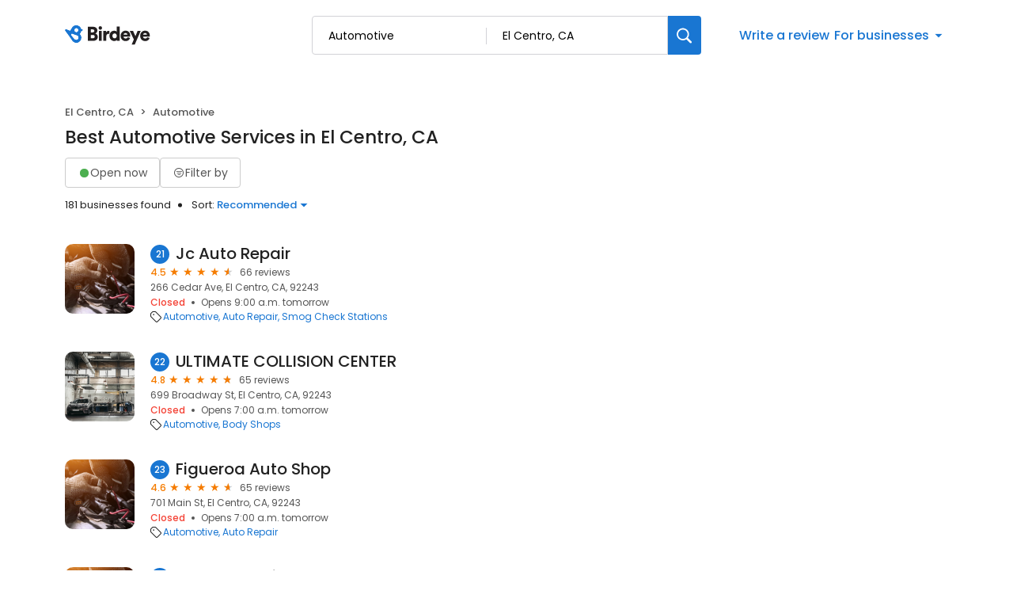

--- FILE ---
content_type: text/css
request_url: https://d3cnqzq0ivprch.cloudfront.net/profiles/production/20260123/free/_next/static/css/c06a51f31ba51b4a.css
body_size: 13855
content:
.styles_container__vcMKt{width:100vw;display:flex;align-items:center;flex-direction:column;padding:80px 15px 60px}.styles_container__vcMKt .styles_successIcon__JX5LO{font-size:50px;color:#34c759}.styles_container__vcMKt .styles_welcomeTitle__I9bkp{color:#212121;text-align:center;font-size:36px;font-weight:500;line-height:44px;letter-spacing:-.6px;margin-bottom:5px}.styles_container__vcMKt .styles_welcomeDescription__It271,.styles_container__vcMKt .styles_welcomeSubDescription__n60_h{color:#212121;text-align:center;font-size:16px;font-weight:400;line-height:26px;margin-bottom:10px}.styles_container__vcMKt .styles_welcomeSubDescription__n60_h{max-width:650px}.styles_container__vcMKt .styles_welcomeCTAContainer__MQ3Qf{margin-top:30px;display:flex;flex-direction:column;gap:12px}.styles_container__vcMKt .styles_welcomeCTAContainer__MQ3Qf .styles_bookCta__MFax3:hover{background-color:#e3effc!important}.styles_container__vcMKt .styles_welcomeCTAContainer__MQ3Qf .styles_seeProfileCta__p322c:hover{color:#135aa0!important}.styles_container__vcMKt .styles_bannerContainer__n2ilR{margin:60px auto}@media(max-width:600px){.styles_container__vcMKt{padding-top:90px}.styles_container__vcMKt .styles_welcomeSubDescription__n60_h{display:block}.styles_container__vcMKt .styles_welcomeSubDescription__n60_h span:last-child{margin-left:5px}.styles_container__vcMKt .styles_welcomeCTAContainer__MQ3Qf{width:100%}.styles_container__vcMKt .styles_welcomeCTAContainer__MQ3Qf button{width:100%!important}.styles_container__vcMKt .styles_bannerContainer__n2ilR{width:100%;margin:32px 0}}.styles_section__mmeYJ{display:flex;padding:60px 0 80px;background:#f2f9ff}.styles_section__mmeYJ h2{color:var(--text-black);font-size:36px;font-style:normal;font-weight:500;line-height:42px;letter-spacing:-.2px;text-align:center;margin:0 0 40px}.styles_cardsWrapper__ni1J6 .styles_link__5_SIM{text-decoration:none;color:var(--text-black)}.styles_cardsWrapper__ni1J6 .styles_card__DsOi2{display:flex;padding:40px 32px;flex-direction:column;align-items:flex-start;border-radius:16px;border:1px solid #d2d2d7;background:#fff;box-shadow:0 2px 8px 0 rgba(0,0,0,.15);cursor:pointer;transition:transform 333ms ease}.styles_cardsWrapper__ni1J6 .styles_card__DsOi2 .styles_iconHeader__0ekUc{display:flex;align-items:center;justify-content:space-between;width:100%;margin-bottom:16px}.styles_cardsWrapper__ni1J6 .styles_card__DsOi2 .styles_iconHeader__0ekUc .styles_icon__2BlT1{font-size:32px;color:var(--text-black)}.styles_cardsWrapper__ni1J6 .styles_card__DsOi2 .styles_iconHeader__0ekUc .styles_extra__mLs8_{color:var(--text-dark-gray);font-size:12px;font-style:normal;font-weight:500;line-height:152%}.styles_cardsWrapper__ni1J6 .styles_card__DsOi2 .styles_title__eNxs1{display:flex;flex-direction:column;gap:8px;margin-bottom:32px}.styles_cardsWrapper__ni1J6 .styles_card__DsOi2 .styles_title__eNxs1 .styles_category__7o8QC{color:#545454;font-size:12px;font-style:normal;font-weight:500;line-height:152%}.styles_cardsWrapper__ni1J6 .styles_card__DsOi2 .styles_title__eNxs1 h3{color:var(--text-black);font-size:18px;font-style:normal;font-weight:500;line-height:normal;letter-spacing:-.2px;min-height:54px;margin:0}.styles_cardsWrapper__ni1J6 .styles_card__DsOi2 .styles_content__xx6nD{width:100%;position:relative;height:170px}.styles_cardsWrapper__ni1J6 .styles_card__DsOi2 .styles_content__xx6nD .styles_cta__gsG_e{height:100%;display:flex;flex-direction:column;justify-content:space-between}.styles_cardsWrapper__ni1J6 .styles_card__DsOi2 .styles_content__xx6nD .styles_cta__gsG_e p{color:var(--text-black);font-size:13px;font-style:normal;font-weight:400;line-height:160%;display:-webkit-box;-webkit-box-orient:vertical;-webkit-line-clamp:3;overflow:hidden;text-overflow:ellipsis;margin:0}.styles_cardsWrapper__ni1J6 .styles_card__DsOi2 .styles_content__xx6nD .styles_cta__gsG_e .styles_btn__genKu{color:var(--primary-blue);font-size:13px;font-style:normal;font-weight:500;line-height:23.01px;display:flex;gap:8px;align-items:center}.styles_cardsWrapper__ni1J6 .styles_card__DsOi2 .styles_content__xx6nD .styles_cta__gsG_e .styles_btn__genKu i{margin-bottom:-2px;font-weight:700}@media(hover:hover){.styles_cardsWrapper__ni1J6 .styles_card__DsOi2:hover{transform:scale(1.02)}}@media only screen and (max-width:992px){.styles_cardsWrapper__ni1J6 .styles_card__DsOi2 .styles_content__xx6nD .styles_imageWrapper__n2JJ8{display:none}.styles_cardsWrapper__ni1J6 .styles_card__DsOi2 .styles_content__xx6nD .styles_cta__gsG_e p{margin-bottom:50px}}.style_loaderBlock__hz2gD{position:absolute;left:50%;top:50%;transform:translate(-50%,-50%);z-index:1;text-align:center}.style_loaderBlock__hz2gD span{font-size:15px;font-weight:300;color:var(--be-blue);line-height:18px;padding:0 0 10px}.style_loaderCircle__aJeob{position:relative;margin:0 auto;width:auto}.style_loaderCircle__aJeob svg path,.style_loaderCircle__aJeob svg rect{fill:#4179d4}.style_loader__TNQqb{border-bottom-color:transparent!important;border-radius:50%;display:inline-block;box-sizing:border-box;animation:style_rotation__PuHB1 1s linear infinite}@keyframes style_rotation__PuHB1{0%{transform:rotate(0deg)}to{transform:rotate(1turn)}}.styles_leadForm__IfMTw{display:flex;flex-direction:column;gap:24px;width:626px;border-radius:10px;padding:24px;box-shadow:0 4px 8px 0 rgba(33,33,33,.18)}.styles_leadForm__IfMTw .styles_inputGroup__oBsV4{display:flex;flex-direction:column;gap:14px}.styles_leadForm__IfMTw .styles_inputsHalfWidth__zTGDe{display:flex;gap:12px;width:100%}@media(max-width:768px){.styles_leadForm__IfMTw .styles_inputsHalfWidth__zTGDe{flex-direction:column}}.styles_leadForm__IfMTw .styles_errorMsg__LGm1z{height:13px;text-align:center;font-size:13px;font-weight:500;color:#b71c1c;width:100%;line-height:13px;margin:5px 0 0;overflow:hidden;text-overflow:ellipsis;white-space:nowrap}.styles_leadForm__IfMTw .styles_ctaAndDisclaimer__P2XU4{display:flex;flex-direction:column;gap:16px}.styles_leadForm__IfMTw .styles_ctaButton__Ay5j1{display:flex;align-items:center;justify-content:center;gap:16px;width:100%;height:50px;color:#fff;border-radius:8px;padding:13px 16px;background:linear-gradient(90deg,rgba(76,22,184,.8),rgba(25,118,210,.8));font-weight:500;font-size:18px;line-height:1.3;letter-spacing:-.04em;text-align:center;vertical-align:middle;outline:0;border:none;cursor:pointer;transition:all .3s ease}.styles_leadForm__IfMTw .styles_ctaButton__Ay5j1 i{margin-top:2px}.styles_leadForm__IfMTw .styles_ctaButton__Ay5j1.styles_loading__LYZ_D,.styles_leadForm__IfMTw .styles_ctaButton__Ay5j1:hover{background:linear-gradient(90deg,rgba(76,22,184,.8),rgba(25,118,210,.8)),linear-gradient(0deg,rgba(0,0,0,.3),rgba(0,0,0,.3))}.styles_leadForm__IfMTw .styles_ctaButton__Ay5j1.styles_disabled__7BR7s{background:#eaeaea;color:#a3a3a3;cursor:not-allowed;box-shadow:none}.styles_leadForm__IfMTw .styles_disclaimer__5PUdp{margin:0;font-weight:400;font-size:13px;line-height:1.5;letter-spacing:-.03em;color:#212121;text-align:left}@media screen and (max-width:630px){.styles_leadForm__IfMTw{box-shadow:none;width:100%;padding:0}}.style_timePickerWrapper__GKX4y{display:flex;justify-content:center}.style_timePickerWrapper__GKX4y .style_blockTimepicker__QPNRc{display:flex;flex-direction:column}.style_timePickerWrapper__GKX4y .style_blockTimepicker__QPNRc .style_timeZone__mlahH{position:relative;display:flex;align-items:center;justify-content:center;width:100%;margin:0 0 25px;cursor:pointer}.style_timePickerWrapper__GKX4y .style_blockTimepicker__QPNRc .style_timeZone__mlahH span{display:inline-block;font-size:12px;line-height:18px;color:var(--grey-55);max-width:145px;overflow:hidden;text-overflow:ellipsis;white-space:nowrap}.style_timePickerWrapper__GKX4y .style_blockTimepicker__QPNRc .style_timeZone__mlahH i{font-size:14px;color:var(--grey-55);padding:0 0 0 3px}.style_timePickerWrapper__GKX4y .style_blockTimepicker__QPNRc .style_timeZone__mlahH .style_globe__KTs4N,.style_timePickerWrapper__GKX4y .style_blockTimepicker__QPNRc .style_timeZone__mlahH .style_triangle__uVMbc{font-size:12px;padding:0;position:relative;top:1px}.style_timePickerWrapper__GKX4y .style_blockTimepicker__QPNRc .style_timeZone__mlahH .style_triangle__uVMbc{left:4px}.style_timePickerWrapper__GKX4y .style_blockTimepicker__QPNRc .style_timeZone__mlahH .style_dropDown__pBPkO{position:absolute;top:25px;right:0;width:324px;border-radius:2px;background:var(--white);box-shadow:2px 2px 10px 0 rgba(0,0,0,.15);z-index:1}.style_timePickerWrapper__GKX4y .style_blockTimepicker__QPNRc .style_timeZone__mlahH .style_dropDown__pBPkO.style_show__l5vbp{display:block}.style_timePickerWrapper__GKX4y .style_blockTimepicker__QPNRc .style_timeZone__mlahH .style_dropDown__pBPkO.style_hidden___H8ze{display:none}.style_timePickerWrapper__GKX4y .style_blockTimepicker__QPNRc .style_timeZone__mlahH .style_dropDown__pBPkO .style_inputWrapper__eCDQM{position:relative}.style_timePickerWrapper__GKX4y .style_blockTimepicker__QPNRc .style_timeZone__mlahH .style_dropDown__pBPkO .style_inputWrapper__eCDQM i{font-size:18px;color:var(--grey-99);position:absolute;top:11px;right:20px}.style_timePickerWrapper__GKX4y .style_blockTimepicker__QPNRc .style_timeZone__mlahH .style_dropDown__pBPkO input[type=text]{display:flex;align-items:center;min-height:38px;border:1px solid #ccc;border-radius:4px;font-size:12px;color:var(--grey-33);margin:10px;width:93%;padding:10px 30px 10px 10px}.style_timePickerWrapper__GKX4y .style_blockTimepicker__QPNRc .style_timeZone__mlahH .style_dropDown__pBPkO input[type=text]:focus,.style_timePickerWrapper__GKX4y .style_blockTimepicker__QPNRc .style_timeZone__mlahH .style_dropDown__pBPkO input[type=text]:focus-within{border:1px solid #2196f3;transition:border 333ms ease}.style_timePickerWrapper__GKX4y .style_blockTimepicker__QPNRc .style_timeZone__mlahH .style_dropDown__pBPkO input[type=text]:-moz-placeholder,.style_timePickerWrapper__GKX4y .style_blockTimepicker__QPNRc .style_timeZone__mlahH .style_dropDown__pBPkO input[type=text]:-ms-input-placeholder,.style_timePickerWrapper__GKX4y .style_blockTimepicker__QPNRc .style_timeZone__mlahH .style_dropDown__pBPkO input[type=text]::-moz-placeholder,.style_timePickerWrapper__GKX4y .style_blockTimepicker__QPNRc .style_timeZone__mlahH .style_dropDown__pBPkO input[type=text]::-webkit-input-placeholder,.style_timePickerWrapper__GKX4y .style_blockTimepicker__QPNRc .style_timeZone__mlahH .style_dropDown__pBPkO input[type=text]::placeholder{font-size:14px;color:var(--grey-99)}.style_timePickerWrapper__GKX4y .style_blockTimepicker__QPNRc .style_timeZone__mlahH .style_dropDown__pBPkO .style_menuList__ssGpP{padding:0 0 5px;margin:0;max-height:195px;overflow-y:auto}.style_timePickerWrapper__GKX4y .style_blockTimepicker__QPNRc .style_timeZone__mlahH .style_dropDown__pBPkO .style_menuList__ssGpP li{position:relative}.style_timePickerWrapper__GKX4y .style_blockTimepicker__QPNRc .style_timeZone__mlahH .style_dropDown__pBPkO .style_menuList__ssGpP li a{display:flex;align-items:center;text-decoration:none;font-size:12px;padding:10px 15px;color:var(--deep-navy);cursor:pointer}.style_timePickerWrapper__GKX4y .style_blockTimepicker__QPNRc .style_timeZone__mlahH .style_dropDown__pBPkO .style_menuList__ssGpP li a i[class*=icon-post_reply]{display:none}.style_timePickerWrapper__GKX4y .style_blockTimepicker__QPNRc .style_timeZone__mlahH .style_dropDown__pBPkO .style_menuList__ssGpP li a.style_selected__fzEyx,.style_timePickerWrapper__GKX4y .style_blockTimepicker__QPNRc .style_timeZone__mlahH .style_dropDown__pBPkO .style_menuList__ssGpP li a:hover{background:#f4f6f7}.style_timePickerWrapper__GKX4y .style_blockTimepicker__QPNRc .style_timeZone__mlahH .style_dropDown__pBPkO .style_menuList__ssGpP li a.style_selected__fzEyx i[class*=icon-post_reply]{display:flex}.style_timePickerWrapper__GKX4y .style_blockTimepicker__QPNRc .style_label__qetcQ{display:flex;justify-content:center;font-size:13px;line-height:30px;color:var(--grey-33);margin:0 0 5px;text-align:center}.style_timePickerWrapper__GKX4y .style_blockTimepicker__QPNRc .style_noSlots__4LVUW{display:flex;justify-content:center;font-size:15px;line-height:18px;color:var(--grey-55);text-align:center;position:relative;max-width:150px;top:32%;font-weight:300}.style_timePickerWrapper__GKX4y .style_blockTimepicker__QPNRc .style_date__weART{display:flex;justify-content:center;margin:10px 0 5px}.style_timePickerWrapper__GKX4y .style_blockTimepicker__QPNRc .style_date__weART label{font-size:15px;color:var(--be-blue);line-height:18px}.style_timePickerWrapper__GKX4y .style_blockTimepicker__QPNRc .style_date__weART label i{font-size:12px}.style_timePickerWrapper__GKX4y .style_blockTimepicker__QPNRc .style_timeSlot__Gr7xs{display:flex;flex-direction:column;align-items:center;overflow:hidden auto;height:260px;-webkit-font-smoothing:antialiased;scroll-behavior:smooth;position:relative;scrollbar-width:none}.style_timePickerWrapper__GKX4y .style_blockTimepicker__QPNRc .style_timeSlot__Gr7xs ::-webkit-scrollbar{width:0}.style_timePickerWrapper__GKX4y .style_blockTimepicker__QPNRc .style_timeSlot__Gr7xs ::-webkit-scrollbar-track{box-shadow:0 none;border-radius:8px}.style_timePickerWrapper__GKX4y .style_blockTimepicker__QPNRc .style_timeSlot__Gr7xs ::-webkit-scrollbar-thumb{border-radius:8px;background:transparent}.style_timePickerWrapper__GKX4y .style_blockTimepicker__QPNRc .style_timeSlot__Gr7xs ::-webkit-scrollbar-thumb:hover{background:transparent}.style_timePickerWrapper__GKX4y .style_blockTimepicker__QPNRc .style_timeSlot__Gr7xs button{display:flex;align-items:center;justify-content:center;font-size:14px;color:var(--grey-44);line-height:18px;width:100%;max-width:150px;min-height:48px;height:48px;border-radius:4px;border:1px solid var(--grey-44);background:transparent;margin:0 0 4px;cursor:pointer}.style_timePickerWrapper__GKX4y .style_blockTimepicker__QPNRc .style_timeSlot__Gr7xs button.style_selected__fzEyx,.style_timePickerWrapper__GKX4y .style_blockTimepicker__QPNRc .style_timeSlot__Gr7xs button:hover{color:var(--be-blue);border:1px solid var(--be-blue)}@media(max-width:767px){.style_timePickerWrapper__GKX4y{width:100%}.style_timePickerWrapper__GKX4y .style_blockTimepicker__QPNRc{position:relative;width:100%}.style_timePickerWrapper__GKX4y .style_blockTimepicker__QPNRc .style_noSlots__4LVUW{max-width:100%;top:0}.style_timePickerWrapper__GKX4y .style_blockTimepicker__QPNRc .style_timeZone__mlahH .style_dropDown__pBPkO{right:unset}.style_timePickerWrapper__GKX4y .style_blockTimepicker__QPNRc .style_timeSlot__Gr7xs{height:360px}.style_timePickerWrapper__GKX4y .style_blockTimepicker__QPNRc .style_timeSlot__Gr7xs button{max-width:500px}}.style_button__TGceX{display:flex;align-items:center;justify-content:center;background-color:#1976d2;width:100%;min-width:160px;height:40px;font-size:14px;font-weight:700;color:#fff;border:0;margin:0 auto;border-radius:4px;box-shadow:0 2px 6px 0 rgba(0,0,0,.15);padding:0 15px;transition:background-color .2s ease-in;text-transform:uppercase;cursor:pointer}.style_button__TGceX.style_transparent__RBopK{color:transparent}.style_button__TGceX.style_relative__tYvfn{position:relative}.style_button__TGceX:disabled{cursor:not-allowed;color:#fff;opacity:.7}.style_button__TGceX:hover:not(:disabled){background-color:#135aa0}.ClaimProfileCard_claimProfileCard__sHpqG{padding:10px;border-radius:10px;border:1px solid #1976d2;width:100%}.ClaimProfileCard_claimProfileCard__sHpqG .ClaimProfileCard_wrapper__BKWua{display:flex;align-items:center}.ClaimProfileCard_claimProfileCard__sHpqG .ClaimProfileCard_wrapper__BKWua i{color:#1976d2;margin-right:10px;font-weight:lighter}.ClaimProfileCard_claimProfileCard__sHpqG .ClaimProfileCard_wrapper__BKWua .ClaimProfileCard_businessName__5ipLV{font-weight:500;font-size:16px;line-height:30px;color:#000;overflow:hidden;text-overflow:ellipsis}.ClaimProfileCard_claimProfileCard__sHpqG ul{list-style-type:none;padding-left:0;margin-bottom:0;margin-top:0}.ClaimProfileCard_claimProfileCard__sHpqG ul li{margin-bottom:5px;display:flex;align-items:center;overflow:hidden}.ClaimProfileCard_claimProfileCard__sHpqG ul li i{color:#555;font-size:16px;width:16px}.ClaimProfileCard_claimProfileCard__sHpqG ul li p{font-size:13px;line-height:20px;color:#555;margin-left:27px;margin-bottom:0;margin-top:0}.styles_formWrapper__ODX6l{display:flex;flex-direction:column;align-items:center;justify-content:flex-start;background:#fff;border-radius:10px;width:420px;max-width:100%}.styles_formWrapper__ODX6l .styles_leadForm___iI54{display:flex;flex-direction:column;gap:12px;justify-content:center;width:100%}.styles_formWrapper__ODX6l .styles_leadForm___iI54 .styles_businessCard__kl08f{display:flex;flex-direction:column;gap:6px;padding:10px 12px;border-radius:8px;border:1px solid #1976d2;width:100%}.styles_formWrapper__ODX6l .styles_leadForm___iI54 .styles_businessCard__kl08f .styles_wrapper__v_sC2{display:flex;align-items:center}.styles_formWrapper__ODX6l .styles_leadForm___iI54 .styles_businessCard__kl08f .styles_wrapper__v_sC2 i{color:#1976d2;margin-right:13px;font-weight:lighter}.styles_formWrapper__ODX6l .styles_leadForm___iI54 .styles_businessCard__kl08f .styles_wrapper__v_sC2 .styles_businessName__H5XpG{font-weight:700;font-size:13px;line-height:16px;letter-spacing:.1px;color:#000;overflow:hidden;text-overflow:ellipsis;white-space:nowrap}.styles_formWrapper__ODX6l .styles_leadForm___iI54 .styles_businessCard__kl08f .styles_businessAddress__fKU_z,.styles_formWrapper__ODX6l .styles_leadForm___iI54 .styles_businessCard__kl08f .styles_businessPhone__klH5u{font-size:11px;line-height:11px;color:#555;font-weight:400;margin-left:25px;margin-bottom:0;margin-top:0}.styles_formWrapper__ODX6l .styles_leadForm___iI54 .styles_inputField__XrJb3 input{border-radius:8px}@media(max-width:767px){.styles_formWrapper__ODX6l .styles_leadForm___iI54 .styles_inputField__XrJb3 input{font-size:12px}}.styles_formWrapper__ODX6l .styles_leadForm___iI54 .styles_submitButton__KG2jK{font-size:13px;line-height:150%;letter-spacing:-.03em;font-weight:400;text-align:center;border-radius:8px;box-shadow:none;text-transform:none;margin-top:8px}@media(max-width:767px){.styles_formWrapper__ODX6l .styles_leadForm___iI54 .styles_submitButton__KG2jK{font-size:14px}}.styles_formWrapper__ODX6l .styles_leadForm___iI54 .styles_errorMsg__M5es_{display:inline-block;height:20px;text-align:center;font-size:12px;font-weight:500;color:#f44336;width:100%;line-height:20px;margin:0}.styles_formWrapper__ODX6l .styles_consentText__CcVNI{color:#212121;font-size:13px;line-height:150%;letter-spacing:-.03em;font-weight:400;margin-top:20px;text-align:left}.styles_formWrapper__ODX6l .styles_consentText__CcVNI a{color:#1976d2;text-decoration:none}.styles_formWrapper__ODX6l .styles_consentText__CcVNI a:hover{text-decoration:underline;-webkit-text-decoration-color:#1976d2;text-decoration-color:#1976d2}@media(max-width:767px){.styles_formWrapper__ODX6l .styles_consentText__CcVNI{font-size:11px}}.FloatingInput_inputBoxWrapper__zSXJW{position:relative;width:100%}.FloatingInput_inputBoxWrapper__zSXJW input{position:relative;padding:18px 18px 6px;width:100%;background:#fff;height:56px;border-radius:4px;min-height:45px;border:1px solid #ccc;transition:all 333ms ease;font-size:12px;color:var(--text-black);outline:none}.FloatingInput_inputBoxWrapper__zSXJW input:placeholder-shown{color:var(--text-black)}.FloatingInput_inputBoxWrapper__zSXJW input:focus{border:1px solid #2196f3;box-shadow:0 0 0 1px #2196f3}.FloatingInput_inputBoxWrapper__zSXJW label{position:absolute;top:7px;left:19px;font-size:12px;font-weight:400;color:#777;transform:translateY(13px);transform-origin:left top;transition-duration:.3s;opacity:.75;display:flex;align-items:center;gap:2px;pointer-events:none}.FloatingInput_inputBoxWrapper__zSXJW label .FloatingInput_info__0lnWw{position:relative;pointer-events:auto}.FloatingInput_inputBoxWrapper__zSXJW label .FloatingInput_info__0lnWw .FloatingInput_icon__OeYv4{color:var(--grey-89);cursor:pointer;width:15px;height:15px;font-size:12px;display:flex;align-items:center}.FloatingInput_inputBoxWrapper__zSXJW label .FloatingInput_info__0lnWw .FloatingInput_icon__OeYv4:before{color:var(--grey-89)}.FloatingInput_inputBoxWrapper__zSXJW label .FloatingInput_info__0lnWw .FloatingInput_icon__OeYv4:hover~.FloatingInput_content__ZVtaQ{opacity:1;visibility:visible;transform:translate3d(50%,0,0)}.FloatingInput_inputBoxWrapper__zSXJW label .FloatingInput_info__0lnWw .FloatingInput_content__ZVtaQ{position:absolute;top:18px;right:50%;max-width:238px;width:max-content;text-align:center;z-index:1;opacity:0;visibility:hidden;border-radius:2px;padding:10px;color:var(--white);font-weight:300;font-size:12px;background-color:#455b76;box-shadow:0 0 15px 0 rgba(0,0,0,.1);transform:translate3d(50%,.5em,0);transition:all .15s ease-in-out}.FloatingInput_inputBoxWrapper__zSXJW input:-webkit-autofill~label,.FloatingInput_inputBoxWrapper__zSXJW input:focus~label,.FloatingInput_inputBoxWrapper__zSXJW input:not([value=""]):disabled+label,.FloatingInput_inputBoxWrapper__zSXJW input:not([value=""]):read-only+label,.FloatingInput_inputBoxWrapper__zSXJW input:not([value=""]):valid+label{font-size:8px!important;transform:translateY(6px);font-weight:400;opacity:1}.FloatingInput_inputBoxWrapper__zSXJW input:disabled{cursor:not-allowed;opacity:.6}.FloatingInput_inputBoxWrapper__zSXJW input:focus~label{color:#2196f3}.FloatingInput_inputBoxWrapper__zSXJW.FloatingInput_error__i5jrN input:not(:focus){border:1px solid #f44336!important}.FloatingInput_inputBoxWrapper__zSXJW.FloatingInput_error__i5jrN input:not(:focus)~label{color:#f44336!important}.FloatingInput_inputBoxWrapper__zSXJW .FloatingInput_toolTip__wxV2C{position:absolute;top:1px;right:5px;display:flex;align-items:center;width:20px;justify-content:center;background:#fff;height:calc(100% - 2px);background:var(--white)}.FloatingInput_inputBoxWrapper__zSXJW .FloatingInput_toolTip__wxV2C .FloatingInput_icon__OeYv4{position:relative;top:0;left:0;font-size:20px;color:var(--grey-89);display:flex;align-items:center;cursor:pointer}.FloatingInput_inputBoxWrapper__zSXJW .FloatingInput_toolTip__wxV2C .FloatingInput_icon__OeYv4:before{color:var(--grey-89)}.FloatingInput_inputBoxWrapper__zSXJW .FloatingInput_toolTip__wxV2C .FloatingInput_icon__OeYv4:hover~p{opacity:1;visibility:visible;transform:translateZ(0)}.FloatingInput_inputBoxWrapper__zSXJW .FloatingInput_toolTip__wxV2C p{position:absolute;top:28px;right:-8px;min-width:160px;text-align:center;z-index:1;opacity:0;visibility:hidden;border-radius:2px;padding:10px;color:var(--white);font-weight:300;font-size:12px;background-color:#455b76;box-shadow:0 0 15px 0 rgba(0,0,0,.1);transform:translate3d(0,.5em,0);transition:all .15s ease-in-out}.FloatingInput_inputBoxWrapper__zSXJW .FloatingInput_toolTip__wxV2C p:before{content:"";width:0;height:0;border-left:7px solid transparent;border-right:7px solid transparent;border-bottom:7px solid #455b76;position:absolute;top:-6px;right:10px}.AddBusinessDetailsForm_container__4nZpo .AddBusinessDetailsForm_header__C_xsV{margin-bottom:30px}.AddBusinessDetailsForm_container__4nZpo .AddBusinessDetailsForm_header__C_xsV h1{color:var(--text-black);font-size:23px;font-weight:700;margin:0 0 8px}.AddBusinessDetailsForm_container__4nZpo .AddBusinessDetailsForm_header__C_xsV p{color:var(--text-dark-gray);font-size:15px;font-weight:400;line-height:20px}.AddBusinessDetailsForm_container__4nZpo .AddBusinessDetailsForm_errorAlert__PaQcy{width:100%;border-radius:4px;background:#fdecea;display:flex;align-items:flex-start;justify-content:flex-start;margin-bottom:16px}.AddBusinessDetailsForm_container__4nZpo .AddBusinessDetailsForm_errorAlert__PaQcy .AddBusinessDetailsForm_cross__yZHP8{width:40px;height:56px;display:flex;align-items:center;justify-content:center;color:#f44336}.AddBusinessDetailsForm_container__4nZpo .AddBusinessDetailsForm_errorAlert__PaQcy .AddBusinessDetailsForm_cross__yZHP8 i{font-size:16px}.AddBusinessDetailsForm_container__4nZpo .AddBusinessDetailsForm_errorAlert__PaQcy .AddBusinessDetailsForm_message__Sgx_U{padding:17px 0;color:var(--grey-212121,#212121);font-size:15px;font-weight:400;flex:1 1}.AddBusinessDetailsForm_container__4nZpo .AddBusinessDetailsForm_errorAlert__PaQcy .AddBusinessDetailsForm_message__Sgx_U a{color:#1976d2;text-decoration:none}.AddBusinessDetailsForm_container__4nZpo .AddBusinessDetailsForm_errorAlert__PaQcy .AddBusinessDetailsForm_close__S3__y{width:40px;height:56px;display:flex;align-items:center;justify-content:center}.AddBusinessDetailsForm_container__4nZpo .AddBusinessDetailsForm_errorAlert__PaQcy .AddBusinessDetailsForm_close__S3__y button{background-color:transparent;border:0;outline:0;display:flex;align-items:center;justify-content:center;cursor:pointer}.AddBusinessDetailsForm_container__4nZpo .AddBusinessDetailsForm_errorAlert__PaQcy .AddBusinessDetailsForm_close__S3__y button i{font-size:24px}.AddBusinessDetailsForm_container__4nZpo .AddBusinessDetailsForm_formContainer__d2PjY h2{margin:0 0 20px}.AddBusinessDetailsForm_container__4nZpo .AddBusinessDetailsForm_formContainer__d2PjY .AddBusinessDetailsForm_formControl__Q3ekl{margin-bottom:16px}.AddBusinessDetailsForm_container__4nZpo .AddBusinessDetailsForm_formContainer__d2PjY .AddBusinessDetailsForm_actions__2TiuX{margin-top:30px;display:flex}.AddBusinessDetailsForm_container__4nZpo .AddBusinessDetailsForm_formContainer__d2PjY .AddBusinessDetailsForm_actions__2TiuX button{margin-right:10px}.AddBusinessDetailsForm_container__4nZpo .AddBusinessDetailsForm_formContainer__d2PjY div[class=row]{margin:0}.AddBusinessDetailsForm_container__4nZpo .AddBusinessDetailsForm_heading__vOBSo{margin:0;line-height:38px}.AddBusinessDetailsForm_container__4nZpo .AddBusinessDetailsForm_subTitle__mPdQH{color:#212121;font-size:13px;font-weight:400;line-height:24px;margin:8px 0 0}.AddBusinessDetailsForm_container__4nZpo .AddBusinessDetailsForm_halfFieldRight__tVjbW{padding:0 0 0 8px}.AddBusinessDetailsForm_container__4nZpo .AddBusinessDetailsForm_halfFieldLeft__Io9iE{padding:0 8px 0 0}.AddBusinessDetailsForm_loader__9YiTe{position:fixed!important;top:0;left:0;bottom:0;right:0;z-index:100}.AddBusinessDetailsForm_loader__9YiTe .AddBusinessDetailsForm_spinner__7dHH5{position:absolute!important;top:50%;left:50%;transform:translate(-50%,-50%);background:#fff;padding:32px;border-radius:10px;box-shadow:0 7px 29px 0 hsla(240,5%,41%,.2)}@media only screen and (max-width:991px){.AddBusinessDetailsForm_container__4nZpo .AddBusinessDetailsForm_formContainer__d2PjY .AddBusinessDetailsForm_actions__2TiuX{flex-direction:column-reverse}.AddBusinessDetailsForm_container__4nZpo .AddBusinessDetailsForm_formContainer__d2PjY .AddBusinessDetailsForm_actions__2TiuX button{margin-right:0;margin-bottom:12px;padding:15px 30px}.AddBusinessDetailsForm_container__4nZpo .AddBusinessDetailsForm_halfFieldLeft__Io9iE,.AddBusinessDetailsForm_container__4nZpo .AddBusinessDetailsForm_halfFieldRight__tVjbW{padding:0}}.SearchBusinessSection_searchNewBusiness__AqH_Y h1{color:var(--text-black);font-size:23px;font-weight:700;margin:40px 0 30px;line-height:28px}@media only screen and (max-width:991px){.SearchBusinessSection_actions__Vdeg7{flex-direction:column-reverse}.SearchBusinessSection_actions__Vdeg7 button{margin-bottom:12px;padding:15px 30px}}.ClaimYourBusinessTemplateMobile_container__dRsX_{width:100%;padding:40px 20px 0}.ClaimYourBusinessTemplateMobile_container__dRsX_ h1{color:var(--text-black);font-size:23px;font-weight:700;margin-top:0;margin-bottom:30px}.FinishClaim_oldBusiness__BsHag h1{color:var(--text-black);font-size:23px;font-weight:700;margin:40px 0 12px;line-height:28px}.FinishClaim_oldBusiness__BsHag p{color:var(--text-dark-gray);font-size:15px;font-weight:400;line-height:20px;margin:0 0 40px}.FinishClaim_oldBusiness__BsHag .FinishClaim_businessCardWrapper__1z1Bi{max-width:400px}.FinishClaim_oldBusiness__BsHag .FinishClaim_actions__VvdhA{margin-top:30px;display:flex}.FinishClaim_oldBusiness__BsHag .FinishClaim_actions__VvdhA button{margin-right:10px}@media only screen and (max-width:991px){.FinishClaim_actions__VvdhA{flex-direction:column-reverse}.FinishClaim_actions__VvdhA button{margin-bottom:12px;padding:15px 30px}}.styles_pageContainer__ru0rC{max-width:790px;padding-bottom:100px}.styles_formContainer__QRn8t{border-radius:20px;border:1px solid #e9e9eb;padding:32px}.styles_formContainer__QRn8t .styles_formSection__B6tMH{margin-bottom:40px}.styles_formContainer__QRn8t .styles_formSection__B6tMH h2{margin:0 0 20px;color:#555;font-size:16px;font-style:normal;font-weight:500;line-height:22px}.styles_formContainer__QRn8t .styles_formSection__B6tMH .styles_formControl__XPHnz{margin-bottom:16px}.styles_formContainer__QRn8t .styles_heading__bOfl6{margin:0;color:#555;font-size:36px;font-style:normal;font-weight:500;line-height:38px}.styles_formContainer__QRn8t .styles_subTitle__Qkd_3{color:#212121;font-size:13px;font-weight:400;line-height:24px;margin:8px 0 0}.styles_formContainer__QRn8t .styles_halfFieldRight__lWyBg{padding:0 0 0 8px}.styles_formContainer__QRn8t .styles_halfFieldLeft___D0gK{padding:0 8px 0 0}.styles_formContainer__QRn8t .styles_checkboxInput__1mcE5{display:flex;gap:12px;color:#212121;font-size:15px;font-style:normal;font-weight:400;line-height:normal}.styles_formContainer__QRn8t .styles_otherEditDetailsSection__zVFDr .styles_formFields__fcO3N{display:flex;flex-direction:column;gap:9px}.styles_formContainer__QRn8t .styles_otherEditDetailsSection__zVFDr .styles_details__pvJ5h{padding-left:35px;margin-top:9px}.styles_formContainer__QRn8t .styles_otherEditDetailsSection__zVFDr .styles_details__pvJ5h .styles_error__f_nhh{margin-top:10px;font-size:14px;color:var(--danger-red)}.styles_formContainer__QRn8t .styles_otherEditDetailsSection__zVFDr .styles_details__pvJ5h .styles_error__f_nhh i{margin-right:5px}.styles_formContainer__QRn8t .styles_otherEditDetailsSection__zVFDr .styles_additionalChanges__5_AbP{margin-top:20px}.styles_formContainer__QRn8t .styles_otherEditDetailsSection__zVFDr .styles_additionalChanges__5_AbP .styles_textArea__XU_3v{width:100%;height:120px;border-radius:6px;border:1px solid #999;outline:none;padding:16px 20px}.styles_formContainer__QRn8t .styles_otherEditDetailsSection__zVFDr .styles_additionalChanges__5_AbP .styles_textArea__XU_3v:focus{border:1px solid #2196f3;box-shadow:0 0 0 1px #2196f3}.styles_formContainer__QRn8t .styles_otherEditDetailsSection__zVFDr .styles_additionalChanges__5_AbP .styles_error__f_nhh{font-size:14px;color:var(--danger-red)}.styles_formContainer__QRn8t .styles_otherEditDetailsSection__zVFDr .styles_additionalChanges__5_AbP .styles_error__f_nhh i{margin-right:5px}.styles_formContainer__QRn8t .styles_otherEditDetailsSection__zVFDr .styles_datePicker__ISgEj{margin-left:12px}.styles_formContainer__QRn8t .styles_otherEditDetailsSection__zVFDr .styles_datePicker__ISgEj .styles_datePickerInput__qRzPA{padding:7px}@media only screen and (max-width:991px){.styles_formContainer__QRn8t{border-radius:0;border:0;padding:0}}.styles_fieldWrapper__8so8c{position:relative;display:inline-block}.styles_fieldWrapper__8so8c .styles_inputWrapper__6W2yj{position:relative;display:flex;align-items:center;border-radius:4px;border:1px solid var(--lightgray);padding:5px;background:#fff;transition:all 333ms ease}.styles_fieldWrapper__8so8c .styles_inputWrapper__6W2yj:focus-within{outline:none;border:1px solid #2196f3;box-shadow:0 0 0 1px #2196f3}.styles_fieldWrapper__8so8c .styles_inputWrapper__6W2yj i{height:20px;width:20px;font-size:10px;display:flex;align-items:center;justify-content:center}.styles_fieldWrapper__8so8c .styles_inputWrapper__6W2yj input{border:0;outline:0}.styles_fieldWrapper__8so8c .styles_calendarDropdown__q39FE{position:absolute;top:102%;width:373px;height:auto;background-color:#fff;border-radius:12px;background:#fff;box-shadow:0 4px 6px 0 rgba(0,0,0,.15);z-index:100;padding:20px}.FloatingSelect_label__XLBcu{position:absolute;top:7px;left:19px;font-size:12px;font-weight:400;color:#777;transform:translateY(13px);transform-origin:left top;transition-duration:.3s;opacity:.75;pointer-events:none}.FloatingSelect_label__XLBcu.FloatingSelect_focused__hUICl{color:#2196f3}.FloatingSelect_label__XLBcu.FloatingSelect_focused__hUICl,.FloatingSelect_label__XLBcu.FloatingSelect_hasValue__z068k{font-size:8px;transform:translateY(6px);font-weight:400;opacity:1}.FloatingSelect_toolTip__tfzeD{display:flex;justify-content:center;width:20px;height:calc(100% - 16px)}.FloatingSelect_toolTip__tfzeD .FloatingSelect_icon___yf1b{position:relative;top:0;left:0;font-size:20px;color:var(--grey-89);display:flex;align-items:center;cursor:pointer}.FloatingSelect_toolTip__tfzeD .FloatingSelect_icon___yf1b:before{color:var(--grey-89)}.FloatingSelect_toolTip__tfzeD .FloatingSelect_icon___yf1b:hover~p{opacity:1;visibility:visible;transform:translateZ(0)}.FloatingSelect_toolTip__tfzeD p{position:absolute;top:28px;right:0;min-width:260px;text-align:center;z-index:2;opacity:0;visibility:hidden;border-radius:2px;padding:10px;color:var(--white);font-weight:300;font-size:15px;background-color:#455b76;box-shadow:0 0 15px 0 rgba(0,0,0,.1);transform:translate3d(0,.5em,0);transition:all .15s ease-in-out}.FloatingSelect_toolTip__tfzeD p:before{content:"";width:0;height:0;border-left:7px solid transparent;border-right:7px solid transparent;border-bottom:7px solid #455b76;position:absolute;top:-6px;right:10px}.FloatingSelect_error__j9W1y{border-color:#f44336!important}.FloatingSelect_error__j9W1y label{color:#f44336!important}.FloatingSelect_error__j9W1y div[class*=placeholder]{color:#f44336!important;font-weight:300}.FloatingSelect_nonFloatinglabel__APiSA{display:flex;align-items:center;gap:4px;font-size:12px;font-weight:400;line-height:18px;color:#212121}.FloatingSelect_selectWrapper___Evl6{display:flex;flex-direction:column;gap:4px;width:100%}.ExploreByCategory_section__OFcIE{padding:60px 0}.styles_section__pIt8x{padding:40px 0;position:relative;margin-bottom:20px}.styles_section__pIt8x .styles_flexContainer__z1UKh{display:flex;gap:80px;align-items:center}.styles_section__pIt8x .styles_searchContainer__60lF2{display:flex;flex-direction:column;gap:40px}.styles_section__pIt8x .styles_searchContainer__60lF2 .styles_title__pTqlr{display:flex;flex-direction:column;gap:12px;max-width:562px}.styles_section__pIt8x .styles_searchContainer__60lF2 .styles_title__pTqlr h1{color:#212121;font-size:60px;font-style:normal;font-weight:600;line-height:105%;letter-spacing:-.6px;margin:0}.styles_section__pIt8x .styles_searchContainer__60lF2 .styles_title__pTqlr p{margin:0;color:#212121;font-size:20px;font-style:normal;font-weight:500;line-height:32px;letter-spacing:-.6px}.styles_section__pIt8x .styles_searchContainer__60lF2 .styles_searchForm__41lsp .styles_container__TqyBS{padding:3px;border-radius:15px;border:1px solid #d9d9d9}.styles_section__pIt8x .styles_searchContainer__60lF2 .styles_searchForm__41lsp .styles_button__YpREx{border-radius:10px}.styles_section__pIt8x .styles_searchContainer__60lF2 .styles_searchForm__41lsp .styles_fields__vDTUp{border:0}.styles_section__pIt8x .styles_searchContainer__60lF2 .styles_searchForm__41lsp .styles_businessResults__zBanw{left:0;right:23%;top:103%}.styles_section__pIt8x .styles_searchContainer__60lF2 .styles_searchForm__41lsp .styles_locationResults__dujOh{top:103%}.styles_section__pIt8x .styles_imagesContainer__UBduo{flex:1 1;height:400px;display:flex;align-items:center}.styles_section__pIt8x .styles_imagesContainer__UBduo img{width:100%;height:auto}@media only screen and (max-width:991px){.styles_section__pIt8x .styles_flexContainer__z1UKh{gap:20px}}.styles_section__AxOJV{display:flex;flex-direction:column;padding:30px 0;margin-bottom:20px}.styles_section__AxOJV .styles_title__DKzWq{display:flex;flex-direction:column;gap:12px;max-width:562px;margin:0 auto}.styles_section__AxOJV .styles_title__DKzWq h1{color:#212121;font-size:48px;font-style:normal;font-weight:600;line-height:52px;letter-spacing:-.6px;margin:0}.styles_section__AxOJV .styles_title__DKzWq p{color:#212121;font-size:20px;font-style:normal;font-weight:400;line-height:32px;letter-spacing:-.6px;margin:0}.styles_section__AxOJV .styles_searchContainer__oxuZS{display:flex;justify-content:center;margin-top:30px}.styles_section__AxOJV .styles_searchContainer__oxuZS>form{flex:1 1;max-width:400px}.styles_section__AxOJV .styles_imagesContainer__RHjqe{margin-top:40px;height:-moz-fit-content;height:fit-content}.styles_section__AxOJV .styles_imagesContainer__RHjqe img{width:100%;height:auto}.ActivityPosts_reviewCardWrapper__iBZnM{margin-bottom:40px}.ActivityPosts_reviewCardWrapper__iBZnM>div:first-of-type,.ActivityPosts_reviewCardWrapper__iBZnM>div:last-of-type{padding-top:30px}.ActivityPosts_showMoreBtn__ne_ds{color:var(--primary-blue);text-align:center;font-size:18px;font-weight:500;line-height:24px;text-decoration:none;max-width:max-content;display:block;margin:0 auto;cursor:pointer;background-color:transparent;border:none;outline:none}.ActivityPosts_showMoreBtn__ne_ds:hover{color:var(--blue-hover)}.ActivityPosts_loader__dFe2Z{width:100%}.ActivityPost_reviewCard__3kk99{border-radius:6px;border:1px solid #d2d2d7;padding:30px;margin-bottom:24px}.ActivityPost_reviewCard__3kk99 figure{margin:0 0 1rem;flex-shrink:0}.ActivityPost_reviewCard__3kk99 img{max-width:100%;height:auto}.ActivityPost_reviewCard__3kk99 h3{color:var(--primary-blue);font-size:16px;font-weight:500;margin-bottom:20px;overflow:hidden;text-overflow:ellipsis}.ActivityPost_reviewCard__3kk99 h3 a{text-decoration:none;color:inherit}.ActivityPost_reviewCard__3kk99 h3:hover{color:var(--blue-hover)}.ActivityPost_reviewerInfo__7GARq{display:flex}.ActivityPost_reviewerInfo__7GARq .ActivityPost_clientImage__Uuh3Q{margin-right:12px}.ActivityPost_reviewerInfo__7GARq .ActivityPost_clientImage__Uuh3Q img{width:45px;height:45px;border-radius:23px}.ActivityPost_reviewerInfo__7GARq .ActivityPost_basicDetails__HzeFR{overflow:hidden;flex:1 1;min-width:0}.ActivityPost_reviewerInfo__7GARq .ActivityPost_basicDetails__HzeFR .ActivityPost_noRating__8sR2b{color:var(--text-black);font-size:11px;font-weight:400;text-decoration:none}.ActivityPost_reviewerInfo__7GARq .ActivityPost_name__CaJ5g{color:var(--text-black);font-size:14px;font-weight:500;display:flex;align-items:center}.ActivityPost_reviewerInfo__7GARq .ActivityPost_name__CaJ5g span{white-space:nowrap;overflow:hidden;text-overflow:ellipsis}.ActivityPost_reviewerInfo__7GARq .ActivityPost_name__CaJ5g .ActivityPost_no-link__p4e3Z{font-size:11px;font-weight:400;margin-left:6px}.ActivityPost_reviewerInfo__7GARq .ActivityPost_name__CaJ5g a{color:var(--text-black);font-size:11px;font-weight:400;text-decoration:none;margin-left:6px;flex-shrink:0;cursor:auto}.ActivityPost_reviewerInfo__7GARq .ActivityPost_name__CaJ5g a[href]:hover{color:var(--blue-hover)}.ActivityPost_reviewerInfo__7GARq .ActivityPost_name__CaJ5g a[href]{color:var(--primary-blue);cursor:pointer}.ActivityPost_description__rMM9a{color:var(--text-black);font-size:13px;font-weight:400}.ActivityPost_description__rMM9a p{margin:0}.ScanBusinessForm_FormContainer__8Z3RZ div[class^=selectBtn] div:first-child,.ScanBusinessForm_FormContainer__8Z3RZ input{border-radius:0!important;font-size:15px!important;padding-bottom:3px!important}.ScanBusinessForm_FormContainer__8Z3RZ input:focus~label,.ScanBusinessForm_FormContainer__8Z3RZ input:not([value=""]):valid~label{font-size:11px!important}.ScanBusinessForm_FormContainer__8Z3RZ div[class^=selectBtn] div:first-child~label,.ScanBusinessForm_FormContainer__8Z3RZ input~label{font-size:15px!important;top:4px!important;color:#777}.ScanBusinessForm_FormContainer__8Z3RZ div[class^=selectBtn] div:first-child{padding-top:14px!important;font-weight:400}.ScanBusinessForm_FormContainer__8Z3RZ div.multiSelectTarget div:first-child,.ScanBusinessForm_FormContainer__8Z3RZ div.multiSelectTarget div:last-child{border-radius:0!important}.ScanBusinessForm_FormContainer__8Z3RZ div.multiSelectTarget div:first-child label{font-size:15px!important;color:#777}.ScanBusinessForm_FormContainer__8Z3RZ div.radioButtonTarget,.ScanBusinessForm_FormContainer__8Z3RZ div.radioButtonTarget label,.ScanBusinessForm_FormContainer__8Z3RZ div.radioButtonTarget label:after{border-radius:0!important}.ScanBusinessForm_FormContainer__8Z3RZ div[class^=BusinessSearchAssist_container__] p[class^=BusinessSearchAssist_businessInfo__]{left:8px;top:30px;font-size:12px;color:#455b76;margin:0;background:transparent;text-align:left;background:#f4f6f7;padding:28px 10px 6px;width:calc(100% - 16px);height:50px;z-index:-1}.ScanBusinessForm_FormContainer__8Z3RZ{position:relative;z-index:1;width:100%;background-color:transparent;border-radius:4px;margin:0 0 20px;opacity:1;visibility:visible;transform:translate(0);transition:all .5s ease-in-out .5s;text-align:left;height:max-content;min-height:381px}.ScanBusinessForm_FormContainer__8Z3RZ .ScanBusinessForm_leadIntentInChannel__H8Gg4{color:#2f3d50}.ScanBusinessForm_FormContainer__8Z3RZ .ScanBusinessForm_intentRadiosInChannel__nhsZZ div[class*=radioButtonTarget] label{font-size:15px!important;color:hsla(0,0%,47%,.75);font-weight:400}.ScanBusinessForm_FormContainer__8Z3RZ .ScanBusinessForm_intentRadiosInChannel__nhsZZ div[class*=radioButtonTarget] label:after{border:1px solid #ccc}.ScanBusinessForm_FormHeading__vN26V{font-size:20px;font-weight:700;line-height:1.4;text-align:center;color:#212121;padding:0 0 10px;margin:0}.ScanBusinessForm_FormWrapper__iDYvI{display:block}.ScanBusinessForm_FormWrapper__iDYvI .ScanBusinessForm_errorMsg__evTC7{height:20px;text-align:center;font-size:15px;font-weight:500;color:#b71c1c;width:100%;line-height:15px;margin:0 0 15px}.ScanBusinessForm_FormFloating__w6K8I{display:inline-block;width:100%}.ScanBusinessForm_FormFloating__w6K8I:not(:last-of-type){margin:0 0 15px}.ScanBusinessForm_FormFloating__w6K8I.ScanBusinessForm_halfInputRight__75GXU{position:relative;width:calc(50% - 5px);height:56px;float:right;margin-left:5px;background:#fff}@media(max-width:1024px){.ScanBusinessForm_FormFloating__w6K8I.ScanBusinessForm_halfInputRight__75GXU{width:100%;float:none;margin-left:0}}.ScanBusinessForm_FormFloating__w6K8I.ScanBusinessForm_halfInputLeft__zxJXT{position:relative;width:calc(50% - 5px);height:56px;float:left;margin-right:5px;background:#fff}@media(max-width:1024px){.ScanBusinessForm_FormFloating__w6K8I.ScanBusinessForm_halfInputLeft__zxJXT{width:100%;float:none;margin-right:0}}.ScanBusinessForm_FormFloating__w6K8I.ScanBusinessForm_fluidInput__NWqEx{position:relative;width:100%;height:45px;clear:both;margin-bottom:15px}.ScanBusinessForm_FormFloating__w6K8I .ScanBusinessForm_FormButton__R1Ckt{width:100%;font-size:18px;font-weight:700;margin:0 auto;border-radius:4px;height:60px;display:block}.ScanBusinessForm_FormFloating__w6K8I .ScanBusinessForm_customFloat__bMme6{height:56px!important;padding:18px 18px 6px!important;border-radius:4px}.ScanBusinessForm_FormFloating__w6K8I .ScanBusinessForm_customLabelClass__x2mjr{top:5px;left:21px!important}@media(max-width:767px){.ScanBusinessForm_FormFloating__w6K8I .ScanBusinessForm_customLabelClass__x2mjr{top:-5px;font-size:16px}}.ScanBusinessForm_FormFloating__w6K8I .ScanBusinessForm_withAdress__NP4rP{height:85px;padding:10px 18px 6px 17px;background-color:transparent}.ScanBusinessForm_FormTermAndCondition__5dqFD{width:100%;font-size:12px;line-height:2;color:#212121;text-align:left}.ScanBusinessForm_FormTermAndCondition__5dqFD a{color:#1976d2;text-decoration:none}.ScanBusinessForm_FormTermAndCondition__5dqFD a:hover{border-bottom:1px solid transparent}.ScanBusinessForm_FormBirdeyeInc__M0dqm{width:100%;font-size:12px;margin-top:30px;line-height:2;color:#212121;text-align:left}.CustomerResultsCarousel_Section__do03b{padding:72px 0;position:relative;min-height:auto;background-repeat:no-repeat;background-size:unset;overflow:hidden;color:#000}@media(max-width:991px){.CustomerResultsCarousel_Section__do03b{padding:50px 0}}@media(max-width:767px){.CustomerResultsCarousel_Section__do03b{min-height:auto}}.CustomerResultsCarousel_CarouselWrapper__y3nq0{color:var(--text-black)}.CustomerResultsCarousel_CarouselWrapper__y3nq0 h2{font-size:32px;font-weight:600;line-height:47px;color:var(--text-black);margin:0 0 24px;text-align:center}.CustomerResultsCarousel_CarouselWrapper__y3nq0 .CustomerResultsCarousel_productCard__QoLUh{display:flex;flex-direction:column;justify-content:space-between;flex-grow:1;padding:45px 32px 40px;border-radius:17px;background-color:#f2f2fb;margin:24px 0 0;position:relative}.CustomerResultsCarousel_CarouselWrapper__y3nq0 .CustomerResultsCarousel_productCard__QoLUh .CustomerResultsCarousel_companyImage__N0S03{max-width:130px;margin:0 0 21px;height:40px;display:flex;align-items:center}.CustomerResultsCarousel_CarouselWrapper__y3nq0 .CustomerResultsCarousel_productCard__QoLUh picture{display:flex;width:100%;height:161px}.CustomerResultsCarousel_CarouselWrapper__y3nq0 .CustomerResultsCarousel_productCard__QoLUh picture img{min-width:100%;max-height:100%;object-fit:cover;border-radius:10px}.CustomerResultsCarousel_CarouselWrapper__y3nq0 .CustomerResultsCarousel_productCard__QoLUh i{font-size:22px;color:var(--text-gray);display:block;margin:10px 0 20px}.CustomerResultsCarousel_CarouselWrapper__y3nq0 .CustomerResultsCarousel_productCard__QoLUh p{font-size:20px;line-height:32px;margin:0 0 30px}.CustomerResultsCarousel_CarouselWrapper__y3nq0 .CustomerResultsCarousel_productCard__QoLUh strong{display:block;font-size:18px;font-weight:600;line-height:29px}.CustomerResultsCarousel_CarouselWrapper__y3nq0 .CustomerResultsCarousel_productCard__QoLUh span{font-size:16px;font-weight:400;line-height:25px;max-width:340px}.CustomerResultsCarousel_CarouselWrapper__y3nq0 .CustomerResultsCarousel_slideTrack__svZ6z{flex-wrap:nowrap;overflow:hidden}.CustomerResultsCarousel_CarouselWrapper__y3nq0 .CustomerResultsCarousel_slideTrack__svZ6z .CustomerResultsCarousel_slide__bpkSA{transition:1s ease}.CustomerResultsCarousel_CarouselWrapper__y3nq0 .CustomerResultsCarousel_slidesDotsWrapper__oYqKl{display:flex;align-items:center;justify-content:center;margin:24px 0 0}.CustomerResultsCarousel_CarouselWrapper__y3nq0 .CustomerResultsCarousel_slideshowDot__ay_FT{display:inline-flex;height:16px;width:16px;border-radius:50%;margin:0 8px;background-color:#d9d9d9;cursor:pointer}.CustomerResultsCarousel_CarouselWrapper__y3nq0 .CustomerResultsCarousel_slideshowDot__ay_FT.CustomerResultsCarousel_active__goqex{background-color:var(--text-black)}.CustomerResultsCarousel_CarouselWrapper__y3nq0 .CustomerResultsCarousel_transition__MEJHy{transition:width .1s ease}@media(max-width:1024px){.CustomerResultsCarousel_CarouselWrapper__y3nq0{margin:0 0 30px}.CustomerResultsCarousel_CarouselWrapper__y3nq0 h2{font-size:22px;line-height:24px;margin:0 0 8px}.CustomerResultsCarousel_CarouselWrapper__y3nq0 .CustomerResultsCarousel_productCard__QoLUh{padding:32px 32px 50px}.CustomerResultsCarousel_CarouselWrapper__y3nq0 .CustomerResultsCarousel_productCard__QoLUh i{margin:10px 0}.CustomerResultsCarousel_CarouselWrapper__y3nq0 .CustomerResultsCarousel_productCard__QoLUh p{font-size:14px;line-height:18px;margin:10px 0 30px;min-height:125px}.CustomerResultsCarousel_CarouselWrapper__y3nq0 .CustomerResultsCarousel_productCard__QoLUh strong{font-size:15px;line-height:20px}.CustomerResultsCarousel_CarouselWrapper__y3nq0 .CustomerResultsCarousel_productCard__QoLUh span{font-size:14px;line-height:10px}}.faqSection_Section__Q6c6r{padding:72px 0;position:relative;min-height:auto;background-repeat:no-repeat;background-size:unset;background-color:#fafafa;overflow:hidden;color:#000}@media(max-width:991px){.faqSection_Section__Q6c6r{padding:50px 0}}@media(max-width:767px){.faqSection_Section__Q6c6r{min-height:auto}}.faqSection_FAQWrapper__RTKqv .faqSection_faqBlock__V2N_I h2{font-size:32px;font-weight:600;line-height:40px;color:var(--black);margin:0 0 30px}.faqSection_FAQWrapper__RTKqv .faqSection_faqWrapper__0pI_i .faqSection_expandAll__Bmb3X{display:flex;align-items:center;justify-content:flex-end;width:100%;padding:0 50px;margin:0 0 20px}.faqSection_FAQWrapper__RTKqv .faqSection_faqWrapper__0pI_i .faqSection_expandAll__Bmb3X span{text-decoration:none;font-size:14px;font-weight:500;color:var(--text-black);cursor:pointer}.faqSection_FAQWrapper__RTKqv .faqSection_faqWrapper__0pI_i .faqSection_expandAll__Bmb3X span:not(:first-of-type){border-left:1px solid var(--text-black);padding:0 0 0 15px;margin-left:15px}.faqSection_FAQWrapper__RTKqv .faqSection_faqWrapper__0pI_i .faqSection_expandAll__Bmb3X span:hover{color:#1a60a6}.faqSection_FAQWrapper__RTKqv .faqSection_faqWrapper__0pI_i .faqSection_expandAll__Bmb3X a+a{cursor:pointer}.faqSection_FAQWrapper__RTKqv .faqSection_faqCard__TSqQq{display:inline-block;background-color:var(--white);border-radius:10px;border:1px solid var(--border-gray-100);width:100%;padding:30px 50px}.faqSection_FAQWrapper__RTKqv .faqSection_faqCard__TSqQq:not(:first-of-type){margin:20px 0 0}.faqSection_FAQWrapper__RTKqv .faqSection_faqCard__TSqQq .faqSection_question__x9Wsj{position:relative;font-size:16px;font-weight:600;line-height:24px;color:var(--text-black);margin:0;transition:all 333ms ease-out}.faqSection_FAQWrapper__RTKqv .faqSection_faqCard__TSqQq .faqSection_question__x9Wsj .faqSection_iconPlus__B_OM8{width:20px;height:20px;border:1px solid transparent;background:var(--text-black);border-radius:50%;position:absolute;right:-40px;top:2px;transition:all 333ms ease;cursor:pointer}.faqSection_FAQWrapper__RTKqv .faqSection_faqCard__TSqQq .faqSection_question__x9Wsj .faqSection_iconPlus__B_OM8:hover{background:var(--text-gray)}@media(max-width:1199px){.faqSection_FAQWrapper__RTKqv .faqSection_faqCard__TSqQq .faqSection_question__x9Wsj .faqSection_iconPlus__B_OM8:hover{background:var(--text-black)}.faqSection_FAQWrapper__RTKqv .faqSection_faqCard__TSqQq .faqSection_question__x9Wsj .faqSection_iconPlus__B_OM8:focus{background:var(--text-gray)}}.faqSection_FAQWrapper__RTKqv .faqSection_faqCard__TSqQq .faqSection_question__x9Wsj .faqSection_iconPlus__B_OM8:before{position:absolute;content:"+";font-size:18px;font-weight:400;color:#fff;top:55%;left:50%;transform:translate(-50%,-50%);transition:333ms ease}.faqSection_FAQWrapper__RTKqv .faqSection_faqCard__TSqQq .faqSection_answer__ruUzb{color:var(--grey-33);visibility:hidden;max-height:0;opacity:0;margin:0;overflow:hidden;transition:all 333ms ease-out}.faqSection_FAQWrapper__RTKqv .faqSection_faqCard__TSqQq .faqSection_answer__ruUzb a{text-decoration:none;color:var(--be-blue);cursor:pointer}.faqSection_FAQWrapper__RTKqv .faqSection_faqCard__TSqQq .faqSection_answer__ruUzb p{font-size:16px;color:var(--grey-33);line-height:24px;margin:10px 0 0}.faqSection_FAQWrapper__RTKqv .faqSection_faqCard__TSqQq .faqSection_answer__ruUzb ul{padding:0 0 0 20px;margin:10px 0}.faqSection_FAQWrapper__RTKqv .faqSection_faqCard__TSqQq .faqSection_answer__ruUzb ul li{list-style-type:disc}.faqSection_FAQWrapper__RTKqv .faqSection_faqCard__TSqQq .faqSection_answer__ruUzb ul li p{font-size:16px;color:inherit;margin:0;padding:0 0 0 5px}.faqSection_FAQWrapper__RTKqv .faqSection_faqCard__TSqQq .faqSection_answer__ruUzb ul li ul li{list-style-type:circle}.faqSection_FAQWrapper__RTKqv .faqSection_faqCard__TSqQq .faqSection_answer__ruUzb,.faqSection_FAQWrapper__RTKqv .faqSection_faqCard__TSqQq .faqSection_question__x9Wsj{max-width:calc(100% - 40px)}.faqSection_FAQWrapper__RTKqv .faqSection_faqCard__TSqQq.faqSection_active__ogrer .faqSection_question__x9Wsj{margin:0;transition:all 333ms ease-in}.faqSection_FAQWrapper__RTKqv .faqSection_faqCard__TSqQq.faqSection_active__ogrer .faqSection_question__x9Wsj .faqSection_iconPlus__B_OM8{background-color:var(--text-gray)}.faqSection_FAQWrapper__RTKqv .faqSection_faqCard__TSqQq.faqSection_active__ogrer .faqSection_question__x9Wsj .faqSection_iconPlus__B_OM8:before{content:"-";transform:translate(-50%,-56%) rotate(180deg)}.faqSection_FAQWrapper__RTKqv .faqSection_faqCard__TSqQq.faqSection_active__ogrer .faqSection_answer__ruUzb{visibility:visible;max-height:999px;opacity:1;transition:all 333ms ease-in}@media(max-width:1024px){.faqSection_FAQWrapper__RTKqv .faqSection_faqBlock__V2N_I h2{font-size:22px;line-height:32px}}@media(max-width:767px){.faqSection_FAQWrapper__RTKqv .faqSection_faqBlock__V2N_I,.faqSection_FAQWrapper__RTKqv .faqSection_faqWrapper__0pI_i{width:100%}.faqSection_FAQWrapper__RTKqv .faqSection_faqWrapper__0pI_i .faqSection_expandAll__Bmb3X{justify-content:flex-start;padding:0}.faqSection_FAQWrapper__RTKqv .faqSection_faqWrapper__0pI_i .faqSection_expandAll__Bmb3X span{font-size:12px}.faqSection_FAQWrapper__RTKqv .faqSection_faqCard__TSqQq{padding:18px}.faqSection_FAQWrapper__RTKqv .faqSection_faqCard__TSqQq:not(:first-of-type){margin:10px 0 0}.faqSection_FAQWrapper__RTKqv .faqSection_faqCard__TSqQq .faqSection_question__x9Wsj{font-size:12px;line-height:18px}.faqSection_FAQWrapper__RTKqv .faqSection_faqCard__TSqQq .faqSection_answer__ruUzb{max-width:100%}.faqSection_FAQWrapper__RTKqv .faqSection_faqCard__TSqQq .faqSection_answer__ruUzb p{font-size:12px;line-height:18px}.faqSection_FAQWrapper__RTKqv .faqSection_faqCard__TSqQq .faqSection_answer__ruUzb ul li{font-size:12px}}.ShortSupport_SupportWrapper__Cs9kF{margin:0;padding:72px 0;background-color:var(--white)}.ShortSupport_SupportWrapper__Cs9kF .ShortSupport_block__HjOu_{display:flex;align-items:center;justify-content:center;flex-direction:column}.ShortSupport_SupportWrapper__Cs9kF .ShortSupport_block__HjOu_ .ShortSupport_heading__rAXVL{font-size:40px;font-weight:600;color:var(--black-30);text-align:center;max-width:80%;margin:0}@media(max-width:991px){.ShortSupport_SupportWrapper__Cs9kF .ShortSupport_block__HjOu_ .ShortSupport_heading__rAXVL{max-width:100%}}.ShortSupport_SupportWrapper__Cs9kF .ShortSupport_block__HjOu_ .ShortSupport_paragraph__UGKzI{font-size:16px;line-height:24px;color:var(--black);max-width:80%;margin:20px 0 0;text-align:center}@media(max-width:787px){.ShortSupport_SupportWrapper__Cs9kF .ShortSupport_block__HjOu_ .ShortSupport_paragraph__UGKzI{max-width:100%}}.ShortSupport_SupportWrapper__Cs9kF .ShortSupport_block__HjOu_ .ShortSupport_ctaWrapper__JEHDe{display:flex;margin:30px 0 0}.ShortSupport_SupportWrapper__Cs9kF .ShortSupport_block__HjOu_ .ShortSupport_ctaWrapper__JEHDe .ShortSupport_primary__Eje2u,.ShortSupport_SupportWrapper__Cs9kF .ShortSupport_block__HjOu_ .ShortSupport_ctaWrapper__JEHDe .ShortSupport_secondary__k0uqM{border-radius:4px;box-shadow:0 2px 6px 0 rgba(0,0,0,.15);padding:0 34px;border:1px solid #1976d2;margin:0}@media(max-width:400px){.ShortSupport_SupportWrapper__Cs9kF .ShortSupport_block__HjOu_ .ShortSupport_ctaWrapper__JEHDe .ShortSupport_primary__Eje2u,.ShortSupport_SupportWrapper__Cs9kF .ShortSupport_block__HjOu_ .ShortSupport_ctaWrapper__JEHDe .ShortSupport_secondary__k0uqM{padding:0 12px}}.ShortSupport_SupportWrapper__Cs9kF .ShortSupport_block__HjOu_ .ShortSupport_ctaWrapper__JEHDe .ShortSupport_primary__Eje2u+.ShortSupport_secondary__k0uqM,.ShortSupport_SupportWrapper__Cs9kF .ShortSupport_block__HjOu_ .ShortSupport_ctaWrapper__JEHDe a+a{margin-left:20px}.ShortSupport_SupportWrapper__Cs9kF .ShortSupport_block__HjOu_ .ShortSupport_ctaWrapper__JEHDe .ShortSupport_primary__Eje2u{background-color:#1976d2;color:#fff}.ShortSupport_SupportWrapper__Cs9kF .ShortSupport_block__HjOu_ .ShortSupport_ctaWrapper__JEHDe .ShortSupport_primary__Eje2u:hover{background:linear-gradient(rgba(0,0,0,.2) 0 0) #1976d2}.ShortSupport_SupportWrapper__Cs9kF .ShortSupport_block__HjOu_ .ShortSupport_ctaWrapper__JEHDe .ShortSupport_secondary__k0uqM{background-color:#fff;color:#1976d2}.ShortSupport_SupportWrapper__Cs9kF .ShortSupport_block__HjOu_ .ShortSupport_ctaWrapper__JEHDe .ShortSupport_secondary__k0uqM:hover{background-color:#fff}@media(max-width:767px){.ShortSupport_SupportWrapper__Cs9kF{padding:50px 0}.ShortSupport_SupportWrapper__Cs9kF .ShortSupport_block__HjOu_ .ShortSupport_ctaWrapper__JEHDe{width:100%;align-items:center;justify-content:center;flex-direction:column}.ShortSupport_SupportWrapper__Cs9kF .ShortSupport_block__HjOu_ .ShortSupport_ctaWrapper__JEHDe a+a{margin:20px 0 0}.ShortSupport_SupportWrapper__Cs9kF .ShortSupport_block__HjOu_ .ShortSupport_ctaWrapper__JEHDe .ShortSupport_primary__Eje2u,.ShortSupport_SupportWrapper__Cs9kF .ShortSupport_block__HjOu_ .ShortSupport_ctaWrapper__JEHDe .ShortSupport_secondary__k0uqM{width:100%;text-align:center}}.ShortSupport_paragraph__UGKzI{font-size:20px;font-weight:400;line-height:1.4;color:#212121;margin:0 0 10px}.ShortSupport_paragraph__UGKzI a{color:#1976d2;font:inherit;text-decoration:none;border-bottom:1px solid transparent}.ShortSupport_paragraph__UGKzI a:hover{border-bottom:1px solid #1976d2;cursor:pointer}@media(max-width:1399px){.ShortSupport_paragraph__UGKzI{font-size:16px}}@media(max-width:991px){.ShortSupport_paragraph__UGKzI{margin:0 0 10px}}@media(max-width:767px){.ShortSupport_paragraph__UGKzI{text-align:left}}.ShortSupport_PrimaryRoundedButton__BOMb2{font-size:18px;font-weight:500;border-radius:30px;padding:14px 40px;height:56px;white-space:nowrap;max-width:205px;text-transform:capitalize;color:var(--white);cursor:pointer;background:var(--primary-blue);border:1px solid var(--primary-blue)}.ShortSupport_PrimaryRoundedButton__BOMb2:hover{color:var(--white);background:var(--blue-hover);border:1px solid var(--blue-hover)}.ShortSupport_SecondaryRoundedButton__ALsRJ{margin-left:20px;font-size:18px;font-weight:500;border-radius:30px;padding:14px 40px;height:56px;white-space:nowrap;max-width:205px;text-transform:capitalize;color:var(--primary-blue);cursor:pointer;background:transparent;border:1px solid var(--primary-blue)}.ShortSupport_SecondaryRoundedButton__ALsRJ:hover{background-color:rgba(25,118,210,.1)}.ShortSupport_SecondaryRoundedButton__ALsRJ a{color:var(--primary-blue);text-decoration:none}.ShortSupport_SecondaryRoundedButton__ALsRJ a:hover{color:var(--primary-blue);cursor:pointer}.twoColumnSection_Section__OqqfP{padding:72px 0;position:relative;min-height:auto;background-repeat:no-repeat;background-size:unset;overflow:hidden;color:#000}@media(max-width:991px){.twoColumnSection_Section__OqqfP{padding:50px 0}}@media(max-width:767px){.twoColumnSection_Section__OqqfP{min-height:auto}}.twoColumnSection_TwoColumnWrapper___0e_0{display:flex;align-items:center;justify-content:space-between}.twoColumnSection_TwoColumnWrapper___0e_0 .twoColumnSection_blockText__TD7so{width:calc(40% - 60px)}.twoColumnSection_TwoColumnWrapper___0e_0 .twoColumnSection_blockText__TD7so .twoColumnSection_comingSoon__TUacA{display:inline-flex;font-size:10px;font-weight:500;color:#fff;background:#1976d2;text-transform:uppercase;padding:1px 10px;border-radius:12px;margin-left:5px;position:relative;top:-2px}.twoColumnSection_TwoColumnWrapper___0e_0 .twoColumnSection_blockText__TD7so .twoColumnSection_tagWithIcon__kyzxT{display:flex;align-items:center;justify-content:flex-start;font-size:18px;font-weight:500;line-height:18px;color:var(--grey-61);margin:0 0 20px}.twoColumnSection_TwoColumnWrapper___0e_0 .twoColumnSection_blockText__TD7so .twoColumnSection_tagWithIcon__kyzxT i{margin:0 10px 0 0;font-size:20px;color:inherit}.twoColumnSection_TwoColumnWrapper___0e_0 .twoColumnSection_blockText__TD7so .twoColumnSection_tagWithIcon__kyzxT i:before{color:inherit}.twoColumnSection_TwoColumnWrapper___0e_0 .twoColumnSection_blockText__TD7so .twoColumnSection_dashIcon__B88Hd:before{content:"";display:inline-flex;background:#1976d2;width:15px;height:2px;border-radius:2px;margin:10px 10px 0 0}.twoColumnSection_TwoColumnWrapper___0e_0 .twoColumnSection_blockText__TD7so h2{font-size:30px;font-weight:600;line-height:46px;color:var(--black-21);margin:0 0 30px}.twoColumnSection_TwoColumnWrapper___0e_0 .twoColumnSection_blockText__TD7so p{font-size:16px;font-weight:400;line-height:28px;color:var(--black-21);margin:0}.twoColumnSection_TwoColumnWrapper___0e_0 .twoColumnSection_blockText__TD7so p a{color:#1976d2;font:inherit;text-decoration:none;border-bottom:1px solid transparent}.twoColumnSection_TwoColumnWrapper___0e_0 .twoColumnSection_blockText__TD7so p a:hover{border-bottom:1px solid #1976d2;cursor:pointer}.twoColumnSection_TwoColumnWrapper___0e_0 .twoColumnSection_blockText__TD7so .twoColumnSection_btnWrapper__asWMu{margin:30px 0 0}.twoColumnSection_TwoColumnWrapper___0e_0 .twoColumnSection_blockImage__AFCqh{width:calc(55% - 60px);text-align:center}.twoColumnSection_TwoColumnWrapper___0e_0 .twoColumnSection_blockImage__AFCqh img,.twoColumnSection_TwoColumnWrapper___0e_0 .twoColumnSection_blockImage__AFCqh object{max-width:100%;max-height:100%;object-fit:contain}.twoColumnSection_TwoColumnWrapper___0e_0 .twoColumnSection_ctaWrapper__LN5Rf{display:flex;justify-content:flex-start;align-items:center}@media(max-width:1024px){.twoColumnSection_TwoColumnWrapper___0e_0 .twoColumnSection_blockText__TD7so{width:calc(45% - 30px)}.twoColumnSection_TwoColumnWrapper___0e_0 .twoColumnSection_blockImage__AFCqh{width:calc(55% - 30px)}}@media(max-width:767px){.twoColumnSection_TwoColumnWrapper___0e_0{flex-direction:column!important}.twoColumnSection_TwoColumnWrapper___0e_0 .twoColumnSection_blockImage__AFCqh,.twoColumnSection_TwoColumnWrapper___0e_0 .twoColumnSection_blockText__TD7so{flex:0 1 auto;width:100%}.twoColumnSection_TwoColumnWrapper___0e_0 .twoColumnSection_blockText__TD7so{margin:0 0 30px}.twoColumnSection_TwoColumnWrapper___0e_0 .twoColumnSection_blockText__TD7so h2{line-height:40px;margin:0 0 16px}.twoColumnSection_TwoColumnWrapper___0e_0 .twoColumnSection_blockText__TD7so p{font-size:14px;line-height:20px}.twoColumnSection_TwoColumnWrapper___0e_0 .twoColumnSection_blockImage__AFCqh,.twoColumnSection_TwoColumnWrapper___0e_0 .twoColumnSection_blockImage__AFCqh img{max-width:100%}.twoColumnSection_TwoColumnWrapper___0e_0 .twoColumnSection_ctaWrapper__LN5Rf{flex-direction:column}.twoColumnSection_TwoColumnWrapper___0e_0 .twoColumnSection_ctaWrapper__LN5Rf .twoColumnSection_primary__9ic0e,.twoColumnSection_TwoColumnWrapper___0e_0 .twoColumnSection_ctaWrapper__LN5Rf .twoColumnSection_secondary__rAJuw{width:100%;text-align:center}.twoColumnSection_TwoColumnWrapper___0e_0 .twoColumnSection_ctaWrapper__LN5Rf .twoColumnSection_secondary__rAJuw{margin:0 30px}.twoColumnSection_TwoColumnWrapper___0e_0 .twoColumnSection_ctaWrapper__LN5Rf .twoColumnSection_primary__9ic0e+.twoColumnSection_secondary__rAJuw,.twoColumnSection_TwoColumnWrapper___0e_0 .twoColumnSection_ctaWrapper__LN5Rf a+a{margin-left:30px}}.twoColumnSection_BlockWrapper__F2hXf{position:relative;display:flex;flex-direction:column;margin:0 auto;justify-content:flex-start}@media(max-width:991px){.twoColumnSection_BlockWrapper__F2hXf{width:100%}}.twoColumnSection_PrimaryRoundedButton__uGqji{font-size:18px;font-weight:500;border-radius:30px;padding:14px;height:56px;cursor:pointer;white-space:nowrap;max-width:205px;text-transform:capitalize;color:var(--white);background:var(--primary-blue);border:1px solid var(--primary-blue);text-align:center}.twoColumnSection_PrimaryRoundedButton__uGqji:hover{background:var(--blue-hover);border:1px solid var(--blue-hover)}.BusinessListCard_linkWrapper__5KXRv{text-decoration:none;display:block}.BusinessListCard_card__CMWF6{display:flex;flex-direction:column;align-items:flex-start;gap:16px;border-radius:10px;border:1px solid #e9e9eb;background:#fff;transition:.3s ease;cursor:pointer}.BusinessListCard_card__CMWF6:hover{transform:translateY(-3px)}.BusinessListCard_card__CMWF6 .BusinessListCard_image__KtJ8o{border-radius:10px 10px 0 0;height:130px;width:100%;background-repeat:no-repeat;background-size:cover}.BusinessListCard_card__CMWF6 .BusinessListCard_details__ZBKxW{display:flex;flex-direction:column;padding:0 16px 20px;gap:2px;align-self:stretch}.BusinessListCard_card__CMWF6 .BusinessListCard_details__ZBKxW .BusinessListCard_name__OvMED{color:#212121;font-size:14px;font-style:normal;font-weight:500;line-height:18px;white-space:nowrap;overflow:hidden;text-overflow:ellipsis}.BusinessListCard_card__CMWF6 .BusinessListCard_details__ZBKxW .BusinessListCard_review__h9S9Q{display:flex;align-items:center;justify-content:flex-start}.BusinessListCard_card__CMWF6 .BusinessListCard_details__ZBKxW .BusinessListCard_review__h9S9Q .BusinessListCard_rating__sY0db{color:var(--orange);font-size:13px;font-weight:500;display:flex;align-items:center;justify-content:space-between;margin-right:8px}.BusinessListCard_card__CMWF6 .BusinessListCard_details__ZBKxW .BusinessListCard_review__h9S9Q .BusinessListCard_rating__sY0db .BusinessListCard_ratingNum__232GW{margin-right:4px}.BusinessListCard_card__CMWF6 .BusinessListCard_details__ZBKxW .BusinessListCard_review__h9S9Q .BusinessListCard_count__0K_SD{color:var(--text-gray);font-size:13px;font-weight:400}.BusinessListCard_card__CMWF6 .BusinessListCard_details__ZBKxW .BusinessListCard_address__8GHKy{color:var(--text-dark-gray);font-size:12px;font-weight:400;line-height:16px;display:flex;align-items:center;margin-bottom:4px}.BusinessListCard_card__CMWF6 .BusinessListCard_details__ZBKxW .BusinessListCard_address__8GHKy .BusinessListCard_icon__QSWtc{width:16px;height:16px;display:inline-flex;align-items:center;font-size:12px;color:#ccc;font-size:15px}.BusinessListCard_card__CMWF6 .BusinessListCard_details__ZBKxW .BusinessListCard_address__8GHKy span:last-child{flex:1 1;white-space:nowrap;overflow:hidden;text-overflow:ellipsis}.style_container__RHMwI{display:flex;flex-direction:column;gap:16px;width:99%;padding-left:1px}.style_container__RHMwI .style_inputWrapper__uigoW{display:flex;flex-wrap:wrap;gap:16px 2%}.style_container__RHMwI .style_inputWrapper__uigoW>div{width:49%}.style_container__RHMwI button{margin:20px 0 0;text-transform:none!important;width:-moz-fit-content;width:fit-content;padding:0 15px}.style_container__RHMwI .style_errorContainer__OA02e{align-items:center;background:#fdecea;border-radius:4px;display:flex;gap:15px;padding:10px 15px;margin-bottom:20px}.style_container__RHMwI .style_errorContainer__OA02e p{flex:1 1;font-size:15px;word-wrap:break-word}.style_container__RHMwI .style_errorContainer__OA02e .style_resetIcon__vY_y4{align-items:center;background:#f44336;border-radius:50%;display:flex;height:14px;justify-content:center;width:14px}.style_container__RHMwI .style_errorContainer__OA02e .style_resetIcon__vY_y4 i{color:#fff;font-size:9px;font-weight:700}@media(max-width:900px){.style_container__RHMwI,.style_container__RHMwI .style_inputWrapper__uigoW>div:first-child,.style_container__RHMwI .style_inputWrapper__uigoW>div:last-child,.style_container__RHMwI .style_inputWrapper__uigoW>div:nth-child(2),.style_container__RHMwI .style_inputWrapper__uigoW>div:nth-child(3){width:100%}}@media(max-width:768px){.style_container__RHMwI .style_flex1__UDUQ_{flex:1 1}.style_container__RHMwI button{width:100%!important;padding:28px;font-size:16px!important}}.styles_fieldWrapper__ZfZyz{width:100%;position:relative;display:inline-block}.styles_fieldWrapper__ZfZyz .styles_dropdown__MFDNl{position:absolute;top:-1px;width:102%;left:-1px;border-radius:4px;background:#fff;box-shadow:0 2px 5px 2px rgba(33,33,33,.1);z-index:100}.styles_fieldWrapper__ZfZyz .styles_dropdown__MFDNl .styles_wrapper__EgzED{padding:10px 20px}.styles_fieldWrapper__ZfZyz .styles_dropdown__MFDNl .styles_selectedCount__cVd9v{padding:7px 0;color:#8f8f8f;font-size:13px;font-style:normal;font-weight:500;line-height:normal}.styles_fieldWrapper__ZfZyz .styles_dropdown__MFDNl .styles_searchInput__Zp69u{padding:10px 0}.styles_fieldWrapper__ZfZyz .styles_dropdown__MFDNl .styles_searchInput__Zp69u .styles_input__xrdI0{position:relative;padding:9px 9px 9px 40px;width:100%;background:#fff;border-radius:4px;min-height:45px;border:1px solid #ccc;transition:all 333ms ease;font-size:12px;color:var(--text-black);outline:none}.styles_fieldWrapper__ZfZyz .styles_dropdown__MFDNl .styles_searchInput__Zp69u .styles_input__xrdI0 input{border:0;outline:0;width:100%;margin-top:1px}.styles_fieldWrapper__ZfZyz .styles_dropdown__MFDNl .styles_searchInput__Zp69u .styles_input__xrdI0 i{position:absolute;left:15px;width:15px;height:15px;font-size:15px;display:flex;align-items:center;justify-content:center;top:50%;transform:translateY(-50%)}.styles_fieldWrapper__ZfZyz .styles_dropdown__MFDNl .styles_searchInput__Zp69u .styles_input__xrdI0:focus-within{border:1px solid #2196f3}.styles_fieldWrapper__ZfZyz .styles_dropdown__MFDNl .styles_options__baqtR{max-height:148px;overflow-y:auto}.styles_fieldWrapper__ZfZyz .styles_dropdown__MFDNl .styles_options__baqtR .styles_option__GDo6_{display:flex;gap:10px;padding:7px 0;color:#555;font-size:15px;font-style:normal;font-weight:400;line-height:normal;cursor:pointer}.styles_fieldWrapper__ZfZyz .styles_dropdown__MFDNl .styles_options__baqtR .styles_option__GDo6_ input,.styles_fieldWrapper__ZfZyz .styles_dropdown__MFDNl .styles_options__baqtR .styles_option__GDo6_ label{cursor:pointer}.styles_fieldWrapper__ZfZyz .styles_dropdown__MFDNl .styles_options__baqtR .styles_option__GDo6_.styles_disabled__SYDx5,.styles_fieldWrapper__ZfZyz .styles_dropdown__MFDNl .styles_options__baqtR .styles_option__GDo6_.styles_disabled__SYDx5 input,.styles_fieldWrapper__ZfZyz .styles_dropdown__MFDNl .styles_options__baqtR .styles_option__GDo6_.styles_disabled__SYDx5 label{cursor:default}.styles_fieldWrapper__ZfZyz .styles_dropdown__MFDNl .styles_options__baqtR .styles_option__GDo6_.styles_disabled__SYDx5 label{color:#ccc}.styles_fieldWrapper__ZfZyz .styles_dropdown__MFDNl .styles_options__baqtR::-webkit-scrollbar{width:4px;height:36px}.styles_fieldWrapper__ZfZyz .styles_dropdown__MFDNl .styles_options__baqtR::-webkit-scrollbar-thumb{background-color:#eaeaea;border-radius:8px}.styles_fieldWrapper__ZfZyz .styles_dropdown__MFDNl .styles_options__baqtR::-webkit-scrollbar-track{background:transparent}.styles_fieldWrapper__ZfZyz .styles_dropdown__MFDNl .styles_options__baqtR::-webkit-scrollbar-thumb:hover{background-color:#c1c1c1}.styles_fieldWrapper__ZfZyz .styles_dropdown__MFDNl .styles_applyCTA__XwlLn{border-top:1px solid #eaeaea;padding:20px;display:flex;justify-content:flex-end;align-items:center}.styles_fieldWrapper__ZfZyz .styles_dropdown__MFDNl .styles_applyCTA__XwlLn button{min-width:60px;height:36px;border-radius:4px;padding:8px 12px;color:#fff;background-color:#1976d2;font-weight:400;font-size:14px;line-height:20px;letter-spacing:0;outline:0;border:0;cursor:pointer}.styles_fieldWrapper__ZfZyz .styles_dropdown__MFDNl .styles_applyCTA__XwlLn button:hover{background-color:#1064b9}.styles_unfocused__2kytO:focus{border-color:#ccc!important;box-shadow:none!important}.style_container__JncKg{display:flex;flex-direction:column;height:100%;overflow:auto;min-height:500px}.style_container__JncKg div[id*=-listbox]{cursor:pointer!important}.style_container__JncKg .style_formControl__D7rih{margin-bottom:16px}.style_container__JncKg sup{color:#f44336}.style_container__JncKg ul{padding-left:0}.style_container__JncKg .style_categoryRows__qJPGC{display:flex;flex-direction:column;gap:20px;margin-bottom:0;margin-top:2px}.style_container__JncKg .style_categoryRows__qJPGC .style_categoryTimimg__Qf7rP{align-items:center;padding:0 2px;width:95%}.style_container__JncKg .style_categoryRows__qJPGC .style_categoryTimimg__Qf7rP .style_categoryDayName__0ty7C{align-items:center;color:#555;display:flex;font-size:13px;font-weight:500;gap:5px;margin-right:10px}.style_container__JncKg .style_actionButtons__O1MwU{gap:20px;margin-top:32px;padding-left:2px}.style_container__JncKg .style_actionButtons__O1MwU button{font-weight:500;margin:0;min-width:100px;text-transform:none!important;width:-moz-fit-content;width:fit-content}@media(max-width:600px){.style_container__JncKg .style_actionButtons__O1MwU button{width:100%!important;padding:28px;font-size:16px!important}}.style_container__JncKg .style_w-135__U4Z0D{min-width:135px}.style_container__JncKg .style_flex__kssE1{display:flex}.style_container__JncKg .style_actr__Re0Sn{align-items:center}@media(max-width:768px){.style_container__JncKg{overflow:hidden}.style_container__JncKg .style_categoryRows__qJPGC .style_categoryTimimg__Qf7rP{align-items:flex-start;display:flex;flex-direction:column;gap:20px;width:100%}.style_container__JncKg .style_categoryRows__qJPGC .style_categoryTimimg__Qf7rP .style_timingInfo___QOje{align-items:flex-start;flex-direction:column;gap:15px}.style_container__JncKg .style_categoryRows__qJPGC .style_categoryTimimg__Qf7rP>div[data-gtm-input=select]{width:100%}}@media(max-width:600px){.style_container__JncKg{width:100%;justify-content:space-between}}.style_greyButton__JTD3R{align-items:center;background-color:#fff;border:1px solid #ccc;border-radius:4px;box-shadow:0 2px 6px 0 rgba(0,0,0,.15);color:#555;cursor:pointer;display:flex;font-size:14px;font-weight:700;height:40px;justify-content:center;margin:0 auto;min-width:160px;opacity:1;padding:0 15px;text-transform:uppercase;transition:background-color .2s ease-in;width:100%}.style_greyButton__JTD3R[disabled]{cursor:not-allowed;opacity:.7}.style_tooltip__Iz6yN{position:relative;display:flex;width:20px;height:calc(100% - 12px);background:var(--white)}.style_tooltip__Iz6yN .style_icon__oW_2b{position:relative;font-size:10px;color:var(--grey-89);display:flex;align-items:center;cursor:pointer;width:unset;height:unset}.style_tooltip__Iz6yN .style_icon__oW_2b:before{color:var(--grey-89)}.style_tooltip__Iz6yN .style_icon__oW_2b:hover~p{opacity:1;visibility:visible;transform:translateZ(0)}.style_tooltip__Iz6yN p{position:absolute;top:15px;right:-50px;width:160px;text-align:center;z-index:1;opacity:0;visibility:hidden;border-radius:2px;padding:10px;color:var(--white);font-weight:300;font-size:12px;background-color:#455b76;box-shadow:0 0 15px 0 rgba(0,0,0,.1);transform:translate3d(0,.5em,0);transition:all .15s ease-in-out}.style_tooltip__Iz6yN p:before{content:"";width:0;height:0;border-left:7px solid transparent;border-right:7px solid transparent;border-bottom:7px solid #455b76;position:absolute;top:-6px;right:58px}.style_categoryDropdown__dnedO div[class*=dropdown]{top:22px;width:100%;left:0}.style_categoryDropdown__dnedO div[class*=dropdown] div[class*=selectedCount]{padding:8px 0;color:#8f8f8f;font-size:12px;font-style:normal;font-weight:500;line-height:18px}.style_categoryDropdown__dnedO div[class*=dropdown] div[class*=searchInput]{padding:0}.style_categoryDropdown__dnedO div[class*=dropdown] div[class*=searchInput] div[class*=input]{height:36px;min-height:36px;padding:8px 12px 8px 40px}.style_categoryDropdown__dnedO div[class*=dropdown] div[class*=searchInput] div[class*=input] input{margin-top:-1px}.style_categoryDropdown__dnedO div[class*=dropdown] div[class*=options]{padding-top:8px}.style_categoryDropdown__dnedO div[class*=dropdown] div[class*=options] div[class*=option] input{width:16px;height:16px;accent-color:#1976d2}.style_categoryDropdown__dnedO div[class*=dropdown] div[class*=options] div[class*=option] label{font-size:14px}.style_toggleButton__1IgmU{background-color:#ccc;border-radius:4px;cursor:pointer;height:24px;position:relative;width:45px;transition:background-color .1s}.style_toggleButton__1IgmU span{background-color:#fff;border-radius:2px;height:18px;width:18px;position:absolute;left:3px;top:3px;transition:left .1s}.style_toggleButton__1IgmU.style_checked__v4CA6 span{left:24px}.style_toggleButton__1IgmU.style_checked__v4CA6{background-color:#1976d2}.styles_weekRows__3CtJe{display:flex;flex-direction:column;gap:20px}.styles_weekRows__3CtJe .styles_weekTimimg__ejDrW{align-items:center;display:grid;grid-template-columns:15% 85%}.styles_weekRows__3CtJe .styles_weekTimimg__ejDrW .styles_weekDayName__Zj17N{color:#555;font-size:13px;font-weight:500;margin-right:10px}.styles_weekRows__3CtJe .styles_weekTimimg__ejDrW .styles_weekDayName__Zj17N .styles_toggleMobile__kSXaB{display:none}.styles_weekRows__3CtJe .styles_weekTimimg__ejDrW .styles_timingInfo__tl7QL{align-items:center;display:flex}.styles_weekRows__3CtJe .styles_weekTimimg__ejDrW .styles_timingInfo__tl7QL .styles_toggle__vuTlQ{margin-right:20px}.styles_weekRows__3CtJe .styles_weekTimimg__ejDrW .styles_timingInfo__tl7QL .styles_timingWrap__dc_Lp{display:flex;flex-direction:column;gap:5px}.styles_weekRows__3CtJe .styles_weekTimimg__ejDrW .styles_timingInfo__tl7QL .styles_timingWrap__dc_Lp .styles_selectTimings__LkBTv{align-items:center;display:flex}.styles_weekRows__3CtJe .styles_weekTimimg__ejDrW .styles_timingInfo__tl7QL .styles_timingWrap__dc_Lp .styles_selectTimings__LkBTv .styles_selectBtnFromHrs__cDbGv .styles_selectBox__8xxYH,.styles_weekRows__3CtJe .styles_weekTimimg__ejDrW .styles_timingInfo__tl7QL .styles_timingWrap__dc_Lp .styles_selectTimings__LkBTv .styles_selectBtnToHrs__OKIvj .styles_selectBox__8xxYH{padding:6px 18px;height:30px!important;min-height:30px!important}.styles_weekRows__3CtJe .styles_weekTimimg__ejDrW .styles_timingInfo__tl7QL .styles_timingWrap__dc_Lp .styles_selectTimings__LkBTv .styles_selectBtnFromHrs__cDbGv .styles_label__dNv7s,.styles_weekRows__3CtJe .styles_weekTimimg__ejDrW .styles_timingInfo__tl7QL .styles_timingWrap__dc_Lp .styles_selectTimings__LkBTv .styles_selectBtnToHrs__OKIvj .styles_label__dNv7s{display:none!important}.styles_weekRows__3CtJe .styles_weekTimimg__ejDrW .styles_timingInfo__tl7QL .styles_timingWrap__dc_Lp .styles_selectTimings__LkBTv .styles_selectBtnFromHrs__cDbGv:after,.styles_weekRows__3CtJe .styles_weekTimimg__ejDrW .styles_timingInfo__tl7QL .styles_timingWrap__dc_Lp .styles_selectTimings__LkBTv .styles_selectBtnToHrs__OKIvj:after{width:16px!important;height:16px!important}.styles_weekRows__3CtJe .styles_weekTimimg__ejDrW .styles_timingInfo__tl7QL .styles_timingWrap__dc_Lp .styles_selectTimings__LkBTv .styles_spacerIcon__31bBW{margin:0 8px}.styles_weekRows__3CtJe .styles_weekTimimg__ejDrW .styles_timingInfo__tl7QL .styles_timingWrap__dc_Lp .styles_selectTimings__LkBTv .styles_closeIcon__zCbiM{display:flex;margin-left:20px;width:16px;margin-right:5px;cursor:pointer}.styles_weekRows__3CtJe .styles_weekTimimg__ejDrW .styles_timingInfo__tl7QL .styles_timingWrap__dc_Lp .styles_selectTimings__LkBTv .styles_addHoursBtn__MvXSx{display:none}.styles_weekRows__3CtJe .styles_weekTimimg__ejDrW .styles_timingInfo__tl7QL .styles_timingWrap__dc_Lp .styles_businessClosed__FL2qt{color:#999;font-size:13px;font-weight:500}.styles_weekRows__3CtJe .styles_weekTimimg__ejDrW .styles_timingInfo__tl7QL .styles_addHoursBtn__MvXSx{align-items:center;color:#1976d2;cursor:pointer;display:flex;font-size:15px;font-weight:500;white-space:nowrap;align-self:flex-end;padding-bottom:8px}.styles_weekRows__3CtJe .styles_weekTimimg__ejDrW .styles_timingInfo__tl7QL .styles_addHoursBtn__MvXSx i{color:#1976d2;margin-right:5px}.styles_actionButtons__nZAWw{gap:20px;margin-top:40px}.styles_actionButtons__nZAWw button{font-weight:500;margin:0;min-width:100px;text-transform:none!important;width:-moz-fit-content;width:fit-content}.styles_w-135__ZLFun{min-width:135px}@media(max-width:768px){.styles_weekRows__3CtJe{padding:0}.styles_weekRows__3CtJe .styles_weekTimimg__ejDrW{align-items:flex-start;display:flex;flex-direction:column;gap:20px}.styles_weekRows__3CtJe .styles_weekTimimg__ejDrW .styles_weekDayName__Zj17N{width:100%}.styles_weekRows__3CtJe .styles_weekTimimg__ejDrW .styles_weekDayName__Zj17N .styles_toggleMobile__kSXaB{display:block}.styles_weekRows__3CtJe .styles_weekTimimg__ejDrW .styles_timingInfo__tl7QL{align-items:flex-start;gap:15px;width:100%;flex:1 1}.styles_weekRows__3CtJe .styles_weekTimimg__ejDrW .styles_timingInfo__tl7QL .styles_addHoursBtn__MvXSx,.styles_weekRows__3CtJe .styles_weekTimimg__ejDrW .styles_timingInfo__tl7QL .styles_addHoursBtn__MvXSx .styles_label__dNv7s,.styles_weekRows__3CtJe .styles_weekTimimg__ejDrW .styles_timingInfo__tl7QL .styles_toggle__vuTlQ{display:none}.styles_weekRows__3CtJe .styles_weekTimimg__ejDrW .styles_timingInfo__tl7QL .styles_timingWrap__dc_Lp{width:100%;flex:1 1}.styles_weekRows__3CtJe .styles_weekTimimg__ejDrW .styles_timingInfo__tl7QL .styles_timingWrap__dc_Lp .styles_selectTimings__LkBTv .styles_timeDropdown__f8EKx{min-width:unset;flex:1 1}.styles_weekRows__3CtJe .styles_weekTimimg__ejDrW .styles_timingInfo__tl7QL .styles_timingWrap__dc_Lp .styles_selectTimings__LkBTv .styles_closeIcon__zCbiM.styles_last__f5V2p{display:none}.styles_weekRows__3CtJe .styles_weekTimimg__ejDrW .styles_timingInfo__tl7QL .styles_timingWrap__dc_Lp .styles_selectTimings__LkBTv .styles_closeIcon__zCbiM{margin-left:10px}.styles_weekRows__3CtJe .styles_weekTimimg__ejDrW .styles_timingInfo__tl7QL .styles_timingWrap__dc_Lp .styles_selectTimings__LkBTv .styles_addHoursBtn__MvXSx{display:flex;margin-left:11px}.styles_weekRows__3CtJe .styles_weekTimimg__ejDrW .styles_timingInfo__tl7QL .styles_timingWrap__dc_Lp .styles_businessClosed__FL2qt{display:none}}.styles_container__9Y0bc{display:flex;flex-direction:column;height:100%;overflow:auto}.styles_container__9Y0bc .styles_radioButtons__8v7Nf{display:flex;gap:30px;margin-bottom:30px}.styles_container__9Y0bc .styles_radioButtons__8v7Nf .styles_radioWrap__Sk4jC{align-items:center;display:flex;gap:8px}.styles_container__9Y0bc .styles_weekRows__7Qc1_{display:flex;flex-direction:column;gap:20px}.styles_container__9Y0bc .styles_weekRows__7Qc1_ .styles_weekTimimg__8I7B4{align-items:center;display:grid;grid-template-columns:15% 85%}.styles_container__9Y0bc .styles_weekRows__7Qc1_ .styles_weekTimimg__8I7B4 .styles_weekDayName__ny_4O{color:#555;font-size:13px;font-weight:500;margin-right:10px}.styles_container__9Y0bc .styles_weekRows__7Qc1_ .styles_weekTimimg__8I7B4 .styles_weekDayName__ny_4O .styles_toggleMobile__wTHyf{display:none}.styles_container__9Y0bc .styles_weekRows__7Qc1_ .styles_weekTimimg__8I7B4 .styles_timingInfo__Awr_x{align-items:center;display:flex}.styles_container__9Y0bc .styles_weekRows__7Qc1_ .styles_weekTimimg__8I7B4 .styles_timingInfo__Awr_x .styles_toggle__FHhd1{margin-right:20px}.styles_container__9Y0bc .styles_weekRows__7Qc1_ .styles_weekTimimg__8I7B4 .styles_timingInfo__Awr_x .styles_timingWrap___kxUh{display:flex;flex-direction:column;gap:5px}.styles_container__9Y0bc .styles_weekRows__7Qc1_ .styles_weekTimimg__8I7B4 .styles_timingInfo__Awr_x .styles_timingWrap___kxUh .styles_selectTimings__gE7ls{align-items:center;display:flex}.styles_container__9Y0bc .styles_weekRows__7Qc1_ .styles_weekTimimg__8I7B4 .styles_timingInfo__Awr_x .styles_timingWrap___kxUh .styles_selectTimings__gE7ls .styles_selectBtnFromHrs__OYv57 .styles_selectBox__rmuFg,.styles_container__9Y0bc .styles_weekRows__7Qc1_ .styles_weekTimimg__8I7B4 .styles_timingInfo__Awr_x .styles_timingWrap___kxUh .styles_selectTimings__gE7ls .styles_selectBtnToHrs__XmyE5 .styles_selectBox__rmuFg{padding:6px 18px;height:30px!important;min-height:30px!important}.styles_container__9Y0bc .styles_weekRows__7Qc1_ .styles_weekTimimg__8I7B4 .styles_timingInfo__Awr_x .styles_timingWrap___kxUh .styles_selectTimings__gE7ls .styles_selectBtnFromHrs__OYv57 .styles_label__eF4Jd,.styles_container__9Y0bc .styles_weekRows__7Qc1_ .styles_weekTimimg__8I7B4 .styles_timingInfo__Awr_x .styles_timingWrap___kxUh .styles_selectTimings__gE7ls .styles_selectBtnToHrs__XmyE5 .styles_label__eF4Jd{display:none!important}.styles_container__9Y0bc .styles_weekRows__7Qc1_ .styles_weekTimimg__8I7B4 .styles_timingInfo__Awr_x .styles_timingWrap___kxUh .styles_selectTimings__gE7ls .styles_selectBtnFromHrs__OYv57:after,.styles_container__9Y0bc .styles_weekRows__7Qc1_ .styles_weekTimimg__8I7B4 .styles_timingInfo__Awr_x .styles_timingWrap___kxUh .styles_selectTimings__gE7ls .styles_selectBtnToHrs__XmyE5:after{width:16px!important;height:16px!important}.styles_container__9Y0bc .styles_weekRows__7Qc1_ .styles_weekTimimg__8I7B4 .styles_timingInfo__Awr_x .styles_timingWrap___kxUh .styles_selectTimings__gE7ls .styles_spacerIcon___1cx8{margin:0 8px}.styles_container__9Y0bc .styles_weekRows__7Qc1_ .styles_weekTimimg__8I7B4 .styles_timingInfo__Awr_x .styles_timingWrap___kxUh .styles_selectTimings__gE7ls .styles_closeIcon__tkbq_{display:flex;margin-left:20px;width:16px;margin-right:5px}.styles_container__9Y0bc .styles_weekRows__7Qc1_ .styles_weekTimimg__8I7B4 .styles_timingInfo__Awr_x .styles_timingWrap___kxUh .styles_selectTimings__gE7ls .styles_addHoursBtn__F7h4q{display:none}.styles_container__9Y0bc .styles_weekRows__7Qc1_ .styles_weekTimimg__8I7B4 .styles_timingInfo__Awr_x .styles_timingWrap___kxUh .styles_businessClosed__VTs07{color:#999;font-size:13px;font-weight:500}.styles_container__9Y0bc .styles_weekRows__7Qc1_ .styles_weekTimimg__8I7B4 .styles_timingInfo__Awr_x .styles_addHoursBtn__F7h4q{align-items:center;color:#1976d2;cursor:pointer;display:flex;font-size:15px;font-weight:500;white-space:nowrap;align-self:flex-end;padding-bottom:16px}.styles_container__9Y0bc .styles_weekRows__7Qc1_ .styles_weekTimimg__8I7B4 .styles_timingInfo__Awr_x .styles_addHoursBtn__F7h4q i{color:#1976d2;margin-right:5px}.styles_container__9Y0bc .styles_actionButtons__5cwlN{gap:20px;margin-top:40px}.styles_container__9Y0bc .styles_actionButtons__5cwlN button{font-weight:500;margin:0;min-width:100px;text-transform:none!important;width:-moz-fit-content;width:fit-content}.styles_container__9Y0bc .styles_w-135__g45P1{min-width:135px}.styles_container__9Y0bc .styles_flex__9pQc8{display:flex}.styles_container__9Y0bc .styles_actr__u5uNO{align-items:center}.styles_container__9Y0bc .styles_workingHourSummary__RGAy8{border-radius:6px;border:1px solid #999;background:#fff;padding:8px 20px;position:relative}.styles_container__9Y0bc .styles_workingHourSummary__RGAy8 .styles_row__hdPvJ{display:flex;gap:10px}.styles_container__9Y0bc .styles_workingHourSummary__RGAy8 .styles_row__hdPvJ .styles_timeSlots__PaS4J{display:flex;flex-direction:column}.styles_container__9Y0bc .styles_workingHourSummary__RGAy8 .styles_arrowIcon__nqnu5{position:absolute;right:20px;top:50%;transform:translateY(-50%)}@media(max-width:768px){.styles_container__9Y0bc .styles_radioButtons__8v7Nf{flex-direction:column;gap:20px}.styles_container__9Y0bc .styles_weekRows__7Qc1_{padding:0}.styles_container__9Y0bc .styles_weekRows__7Qc1_ .styles_weekTimimg__8I7B4{align-items:flex-start;display:flex;flex-direction:column;gap:20px}.styles_container__9Y0bc .styles_weekRows__7Qc1_ .styles_weekTimimg__8I7B4 .styles_weekDayName__ny_4O{width:100%}.styles_container__9Y0bc .styles_weekRows__7Qc1_ .styles_weekTimimg__8I7B4 .styles_weekDayName__ny_4O .styles_toggleMobile__wTHyf{display:block}.styles_container__9Y0bc .styles_weekRows__7Qc1_ .styles_weekTimimg__8I7B4 .styles_timingInfo__Awr_x{align-items:flex-start;gap:15px;width:100%;flex:1 1}.styles_container__9Y0bc .styles_weekRows__7Qc1_ .styles_weekTimimg__8I7B4 .styles_timingInfo__Awr_x .styles_addHoursBtn__F7h4q,.styles_container__9Y0bc .styles_weekRows__7Qc1_ .styles_weekTimimg__8I7B4 .styles_timingInfo__Awr_x .styles_addHoursBtn__F7h4q .styles_label__eF4Jd,.styles_container__9Y0bc .styles_weekRows__7Qc1_ .styles_weekTimimg__8I7B4 .styles_timingInfo__Awr_x .styles_toggle__FHhd1{display:none}.styles_container__9Y0bc .styles_weekRows__7Qc1_ .styles_weekTimimg__8I7B4 .styles_timingInfo__Awr_x .styles_timingWrap___kxUh{width:100%;flex:1 1}.styles_container__9Y0bc .styles_weekRows__7Qc1_ .styles_weekTimimg__8I7B4 .styles_timingInfo__Awr_x .styles_timingWrap___kxUh .styles_selectTimings__gE7ls .styles_timeDropdown__9dmeB{min-width:unset;flex:1 1}.styles_container__9Y0bc .styles_weekRows__7Qc1_ .styles_weekTimimg__8I7B4 .styles_timingInfo__Awr_x .styles_timingWrap___kxUh .styles_selectTimings__gE7ls .styles_closeIcon__tkbq_.styles_last__lX3ss{display:none}.styles_container__9Y0bc .styles_weekRows__7Qc1_ .styles_weekTimimg__8I7B4 .styles_timingInfo__Awr_x .styles_timingWrap___kxUh .styles_selectTimings__gE7ls .styles_closeIcon__tkbq_{margin-left:10px}.styles_container__9Y0bc .styles_weekRows__7Qc1_ .styles_weekTimimg__8I7B4 .styles_timingInfo__Awr_x .styles_timingWrap___kxUh .styles_selectTimings__gE7ls .styles_addHoursBtn__F7h4q{display:flex;margin-left:11px}.styles_container__9Y0bc .styles_weekRows__7Qc1_ .styles_weekTimimg__8I7B4 .styles_timingInfo__Awr_x .styles_timingWrap___kxUh .styles_businessClosed__VTs07{display:none}}.styles_container__9Y0bc .styles_greyButton__aObSn{align-items:center;background-color:#fff;border:1px solid #ccc;border-radius:4px;box-shadow:0 2px 6px 0 rgba(0,0,0,.15);color:#555;cursor:pointer;display:flex;font-size:14px;font-weight:700;height:40px;justify-content:center;margin:0 auto;min-width:160px;opacity:1;padding:0 15px;text-transform:uppercase;transition:background-color .2s ease-in;width:100%}.styles_container__9Y0bc .styles_greyButton__aObSn[disabled]{opacity:.7;cursor:not-allowed}.style_calendarWrapper__XaM1E{--primary-blue:#1976d2;--success-green:#4caf50;--danger-red:#f44336;--dark-red:#c83329;--orange:#f57c00;--lightgray:#ccc;--dark-gray:#555;--lightblue:#dceaf3;--blue-hover:#1a60a6;--text-dark-gray:#555;--text-gray:#999;--text-black:#212121;--border-gray-100:#e9e9eb;--border-gray-200:#ccc;--border-gray-300:#999;--border-gray-500:#3c4043;--background-gray-100:#f1f1f1;--be-blue:#1976d2;--be-blue-hover:#1976d21a;--deep-blue:#135fba;--beed-blue:#0d47a1;--pale-blue:#f1f6fa;--black:#000;--black-21:#212121;--black-25:#252525;--black-30:#303030;--white:#fff;--grey-f0:#f0f0f0;--grey-f4:#f4f4f4;--grey-e2:#e2e2e2;--grey-ef:#efefef;--grey-f8:#f8f8f8;--grey-f9:#f9f9f9;--grey-fa:#fafafa;--grey-cf:#cfcfcf;--grey-61:#616161;--grey-66:#666;--grey-76:#767676;--grey-55:#555;--grey-54:#545454;--grey-33:#333;--grey-44:#444;--grey-89:#8993a4;--grey-88:#888;--grey-cc:#ccc;--grey-dd:#ddd;--grey-d6:#d6d6d6;--grey-d8:#d8d8d8;--grey-99:#999;--grey-eb:#ebebeb;--grey-dde:#dde3e6;--hot-pink:#fbc1e6;--deep-pink:#534458;--deep-violet:#35283c;--deep-navy:#2d3e50;--bright-orange:#f57c00;--isabelline:#f4f0eb;--red:red;--red-436:#f44336;--lily-lavender:#e9e9eb;--primary-hover:#135aa0;--secondary-hover:rgba(25,118,210,.1);--navy:#1a0dab;--green:#34a851;--footer-hover:#1f92e0;z-index:50}.style_calendarWrapper__XaM1E .style_calendar__KMItH{width:350px;background-color:var(--white);border-radius:4px;padding:20px;box-shadow:0 2px 5px 2px rgba(33,33,33,.102)}.style_calendarWrapper__XaM1E .style_calendar__KMItH div[class=rdp-caption]{position:relative;display:flex;align-items:center;justify-content:center;padding:15px 20px;border-radius:4px;border:1px solid var(--grey-d8);width:100%;height:50px;margin:0 0 12px}.style_calendarWrapper__XaM1E .style_calendar__KMItH div[class=rdp-caption] div[class*=rdp-caption_label]{font-size:16px;color:var(--black-21);line-height:18px;margin:0}.style_calendarWrapper__XaM1E .style_calendar__KMItH div[class=rdp-caption] div[class=rdp-nav]{position:absolute;width:100%;left:0;display:flex;justify-content:space-between}.style_calendarWrapper__XaM1E .style_calendar__KMItH div[class=rdp-caption] div[class=rdp-nav] button[class*=rdp-nav_button]{margin:0 15px}.style_calendarWrapper__XaM1E .style_calendar__KMItH div[class=rdp-caption] div[class=rdp-nav] button[class*=rdp-nav_button]:disabled{opacity:.3;pointer-events:none}.style_calendarWrapper__XaM1E .style_calendar__KMItH div[class=rdp-caption] div[class=rdp-nav] button[class*=rdp-nav_button] svg[class=rdp-nav_icon]{display:none}.style_calendarWrapper__XaM1E .style_calendar__KMItH div[class=rdp-caption] div[class=rdp-nav] button[class*=rdp-nav_button_next],.style_calendarWrapper__XaM1E .style_calendar__KMItH div[class=rdp-caption] div[class=rdp-nav] button[class*=rdp-nav_button_previous]{display:flex;align-items:center;width:15px;height:15px;border:0;background:unset;border-top:2px solid var(--black-21);border-left:2px solid var(--black-21);border-radius:2px;transform:rotate(-45deg) scale(.8);position:relative;cursor:pointer}.style_calendarWrapper__XaM1E .style_calendar__KMItH div[class=rdp-caption] div[class=rdp-nav] button[class*=rdp-nav_button_next]:after,.style_calendarWrapper__XaM1E .style_calendar__KMItH div[class=rdp-caption] div[class=rdp-nav] button[class*=rdp-nav_button_previous]:after{content:"";display:inline-flex;width:20px;height:2px;background-color:var(--black-21);position:absolute;transform:rotate(45deg) translate(-6px,7px)}.style_calendarWrapper__XaM1E .style_calendar__KMItH div[class=rdp-caption] div[class=rdp-nav] button[class*=rdp-nav_button_next]{transform:rotate(135deg) scale(.8)}.style_calendarWrapper__XaM1E .style_calendar__KMItH table[class=rdp-table]{width:100%}.style_calendarWrapper__XaM1E .style_calendar__KMItH table[class=rdp-table] thead[class=rdp-head] tr[class=rdp-head_row]{display:flex;width:100%;align-items:center;justify-content:space-around}.style_calendarWrapper__XaM1E .style_calendar__KMItH table[class=rdp-table] thead[class=rdp-head] tr[class=rdp-head_row] th[class=rdp-head_cell]{display:inline-flex;justify-content:center;align-items:center;width:14.2857142857%;margin:7.5px 0;font-weight:300}.style_calendarWrapper__XaM1E .style_calendar__KMItH table[class=rdp-table] thead[class=rdp-head] tr[class=rdp-head_row] th[class=rdp-head_cell] span{display:flex;align-items:center;justify-content:center;min-width:36px;width:36px;height:36px;color:var(--black);font-size:16px;font-weight:300}.style_calendarWrapper__XaM1E .style_calendar__KMItH table[class=rdp-table] thead[class=rdp-head] tr[class=rdp-head_row] th[class=rdp-head_cell] [class*=rdp-vhidden]{display:none}.style_calendarWrapper__XaM1E .style_calendar__KMItH table[class=rdp-table] tbody[class=rdp-tbody] tr[class=rdp-row]{display:flex;width:100%;align-items:center;justify-content:space-around}.style_calendarWrapper__XaM1E .style_calendar__KMItH table[class=rdp-table] tbody[class=rdp-tbody] tr[class=rdp-row] td[class=rdp-cell]{display:inline-flex;justify-content:center;align-items:center;width:14.2857142857%;margin:3.5px 0;font-weight:400}.style_calendarWrapper__XaM1E .style_calendar__KMItH table[class=rdp-table] tbody[class=rdp-tbody] tr[class=rdp-row] td[class=rdp-cell] button[class*=rdp-day]{display:flex;align-items:center;justify-content:center;min-width:36px;width:36px;height:36px;color:var(--black);font-size:16px;background:var(--grey-f0);border-radius:8px;transition:all 333ms ease;border:0;cursor:pointer}.style_calendarWrapper__XaM1E .style_calendar__KMItH table[class=rdp-table] tbody[class=rdp-tbody] tr[class=rdp-row] td[class=rdp-cell] button[class*=rdp-day]:hover{background:var(--grey-d6)}.style_calendarWrapper__XaM1E .style_calendar__KMItH table[class=rdp-table] tbody[class=rdp-tbody] tr[class=rdp-row] td[class=rdp-cell] button[class*=rdp-day].style_my-selected__ykf3e{background:var(--be-blue);font-weight:400;color:var(--white)}.style_calendarWrapper__XaM1E .style_calendar__KMItH table[class=rdp-table] tbody[class=rdp-tbody] tr[class=rdp-row] td[class=rdp-cell] button[class*=rdp-day].style_my-selected__ykf3e:hover{background:var(--be-blue);color:var(--white)}.style_calendarWrapper__XaM1E .style_calendar__KMItH table[class=rdp-table] tbody[class=rdp-tbody] tr[class=rdp-row] td[class=rdp-cell] button[class*=rdp-day_outside]{background:transparent;color:var(--grey-d8);pointer-events:none!important}.style_calendarWrapper__XaM1E .style_calendar__KMItH table[class=rdp-table] tbody[class=rdp-tbody] tr[class=rdp-row] td[class=rdp-cell] button[class*=rdp-day_outside].style_my-selected__ykf3e{opacity:.6}.style_calendarWrapper__XaM1E .style_calendar__KMItH table[class=rdp-table] tbody[class=rdp-tbody] tr[class=rdp-row] td[class=rdp-cell] button[class*=rdp-day_disabled]{background:transparent;color:var(--grey-d8);cursor:default}.style_calendarWrapper__XaM1E .style_calendar__KMItH table[class=rdp-table] tbody[class=rdp-tbody] tr[class=rdp-row] td[class=rdp-cell] button[class*=rdp-day_disabled].style_my-selected__ykf3e{opacity:.6}.style_calendarWrapper__XaM1E .style_calendar__KMItH table[class=rdp-table] tbody[class=rdp-tbody] tr[class=rdp-row] td[class=rdp-cell] button[class*=rdp-day_disabled]:hover{background-color:transparent}.Confirmation_confirmation__ctckx{display:flex;align-items:center;flex-direction:column;min-width:650px}.Confirmation_confirmation__ctckx i{color:#4caf50;font-size:45px}.Confirmation_confirmation__ctckx h3{font-size:30px;line-height:34px;font-weight:400;color:#212121;margin:15px 0}.Confirmation_confirmation__ctckx p{color:#212121;font-size:15px;line-height:22px;font-weight:300;margin:0;text-align:center;max-width:550px}.Confirmation_confirmation__ctckx p span{font-weight:600;white-space:nowrap}@media(max-width:992px){.Confirmation_confirmation__ctckx{padding-top:50px;min-width:auto;width:100%}}@media(max-width:600px){.Confirmation_confirmation__ctckx{padding:100px 15px 0}}